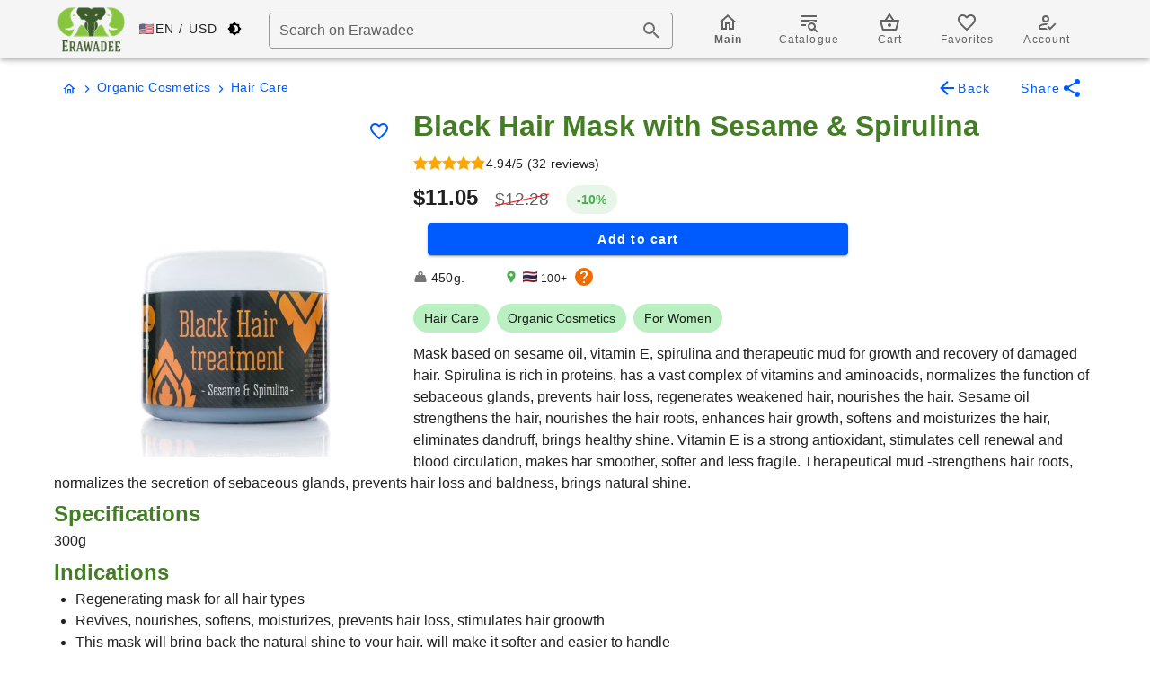

--- FILE ---
content_type: application/javascript; charset=UTF-8
request_url: https://erawadee.ru/_nuxt/93344eb.js
body_size: 9223
content:
(window.webpackJsonp=window.webpackJsonp||[]).push([[11],{743:function(t,e,r){var content=r(754);content.__esModule&&(content=content.default),"string"==typeof content&&(content=[[t.i,content,""]]),content.locals&&(t.exports=content.locals);(0,r(17).default)("60a1564d",content,!0,{sourceMap:!1})},746:function(t,e,r){"use strict";var n=r(333),o=r(151),c=r(2),l={data:function(){return{mdiShareVariant:c.ib}}},d=r(28),component=Object(d.a)(l,function(){var t=this,e=t._self._c;return e(n.a,{staticClass:"text-none",attrs:{rounded:"",color:"primary"},on:{click:function(e){return t.$share()}}},[e(o.a,{domProps:{textContent:t._s(t.mdiShareVariant)}}),t._v("\n  "+t._s(t.$t("misc.share"))+"\n")],1)},[],!1,null,null,null);e.a=component.exports},750:function(t,e,r){"use strict";var n=r(333),o=r(322),c=r(18),l=r(310),d=r(151),v=r(251),_=r(63),m=r(775),h=r(726),f=r(827),y=(r(25),r(29),r(163),r(1)),x=r(11),C=(r(56),r(9),r(8),r(23),r(13),r(14),r(6),r(4),r(42),r(10),r(2)),w=r(837),k=r(828),$=r(829),P=r(830);r(771);function O(t,e){var r=Object.keys(t);if(Object.getOwnPropertySymbols){var n=Object.getOwnPropertySymbols(t);e&&(n=n.filter(function(e){return Object.getOwnPropertyDescriptor(t,e).enumerable})),r.push.apply(r,n)}return r}function S(t){for(var e=1;e<arguments.length;e++){var r=null!=arguments[e]?arguments[e]:{};e%2?O(Object(r),!0).forEach(function(e){Object(y.a)(t,e,r[e])}):Object.getOwnPropertyDescriptors?Object.defineProperties(t,Object.getOwnPropertyDescriptors(r)):O(Object(r)).forEach(function(e){Object.defineProperty(t,e,Object.getOwnPropertyDescriptor(r,e))})}return t}var j={props:{products:{type:Array,default:function(){return[]}},groupName:{type:String,default:""},link:{type:String,default:""},buy:{type:Boolean,default:!1},gifts:{type:Boolean,default:!1}},data:function(){return{mdiStar:C.jb,mdiMenuRight:C.Y,mdiCartPlus:C.p,mdiCartCheck:C.o,addedProduct:null}},computed:{showLoading:function(){return this.$store.state.general.showLoading},cart:function(){return this.$store.state.general.cart},points:function(){return this.$store.state.general.points},shipperUrl:function(){return this.$axios.defaults.baseURL.replace("api/","")+"storage/"},currency:function(){return this.$store.state.general.currencies[this.$store.state.general.currency]}},mounted:function(){w.a.use([k.a,$.a,P.a]);new w.a(".swiper",{direction:"horizontal",slidesPerView:"auto",loop:!1,modules:[k.a,$.a,P.a],keyboard:{enabled:!0,onlyInViewport:!1},pagination:{el:".swiper-pagination",type:"bullets",clickable:!0},freeMode:!0,grabCursor:!0,navigation:{nextEl:".swiper-button-next",prevEl:".swiper-button-prev"}})},methods:{addToCart:function(t){var e=arguments,r=this;return Object(x.a)(regeneratorRuntime.mark(function n(){var o;return regeneratorRuntime.wrap(function(n){for(;;)switch(n.prev=n.next){case 0:o=e.length>1&&void 0!==e[1]?e[1]:1,t.name||(t=S(S({},t),{},{name:t["t"+r.$i18n.locale]})),r.addedProduct=t.id,r.$store.dispatch("general/addToCart",{product:t,qty:o}),r.$snack(r.$t("cart_add"),"green",C.p),r.addedProduct=null;case 1:case"end":return n.stop()}},n)}))()}}},T=j,D=(r(753),r(28)),component=Object(D.a)(T,function(){var t=this,e=t._self._c;return e(o.a,{attrs:{flat:"",tile:""}},[t.groupName?e(c.d,{staticClass:"mb-0 pb-0 px-3 pt-1",style:t.$vuetify.breakpoint.mobile?"font-size: 16px":""},[t._v("\n    "+t._s(t.groupName)+":\n    "),t.link?[t.$vuetify.breakpoint.mobile?e(h.a):t._e(),t._v(" "),e(n.a,{staticClass:"text-none font-weight-bold mb-n1 text-body-2",attrs:{color:"eragreen",rounded:"",small:"",text:"",router:"",to:t.localePath(t.link)}},[t._v("\n        "+t._s(t.$t("show_all"))+"\n        "),e(d.a,{staticClass:"mx-0 px-0 mt-1",domProps:{textContent:t._s(t.mdiMenuRight)}})],1)]:t._e()],2):t._e(),t._v(" "),e(c.c,{staticClass:"pr-0 bp-0 mr-0 mx-0 pl-2",class:t.gifts?"text-center":""},[e("div",{staticClass:"swiper"},[t.products.length>0?e("div",{staticClass:"swiper-wrapper"},t._l(t.products,function(r){return e("div",{key:r.id,staticClass:"swiper-slide"},[e("NuxtLink",{staticClass:"text-decoration-none cursor-grab",attrs:{route:"",to:t.localePath("/"+r.slug),disabled:t.showLoading}},[e(_.a,{staticClass:"product-slider-sheet mx-1",attrs:{rounded:""}},[e(o.a,{staticClass:"ma-0 pa-0",attrs:{width:"100%",disabled:t.showLoading}},[e("div",{staticClass:"ma-0 pa-0"},[e(v.a,{staticClass:"i-image text-right",attrs:{src:"".concat(t.shipperUrl).concat(r.cover),loading:"lazy","lazy-src":"/loading.svg",width:"100%",height:"100%"}},[e(f.a,{attrs:{bottom:"",left:""},scopedSlots:t._u([{key:"activator",fn:function(o){var c=o.on,l=o.attrs;return[t.buy?e(n.a,t._g(t._b({staticClass:"mt-1 mr-1",attrs:{icon:"",large:"",color:t.cart[r.id]?"success":"primary",loading:t.showLoading&&t.addedProduct===r.id},on:{click:function(e){e.preventDefault(),!t.cart[r.id]&&t.addToCart(r,1)}}},"v-btn",l,!1),c),[t.cart[r.id]?e(d.a,{attrs:{color:"green accent-3"}},[t._v("\n                            "+t._s(t.mdiCartCheck)+"\n                          ")]):e(d.a,[t._v("\n                            "+t._s(t.mdiCartPlus)+"\n                          ")])],1):t._e()]}}],null,!0)},[t._v(" "),e("span",{domProps:{textContent:t._s(t.cart[r.id]?t.$t("added_products"):t.$t("add_to_cart"))}})]),t._v(" "),r.oldprice&&!t.gifts?e(l.a,{staticClass:"product-overlay px-1 py-0 pink--text font-weight-bold",attrs:{dense:"","x-small":"",color:"pink lighten-5"}},[t._v("\n                      -"+t._s(Math.round((+r.oldprice-+r.price)/r.oldprice*100))+"%\n                    ")]):t._e()],1)],1),t._v(" "),e("p",{staticClass:"my-0 ml-1 pa-0 text-caption text-md-body-2"},[e("span",{staticClass:"py-0 my-0",class:t.gifts?"gift-name-index":"product-name-index",attrs:{title:r["t"+t.$i18n.locale]||r.name}},[t._v("\n                    "+t._s(r["t"+t.$i18n.locale]||r.name)+"\n                  ")])]),t._v(" "),t.gifts?t._e():e("p",{staticClass:"my-0 ml-1 pa-0 subtitle-1 product-slider-price"},[e("strong",[t._v(t._s(t.$curcur(r.price,t.currency)))]),t._v(" "),r.oldprice?e("small",{staticClass:"text-decoration-line-through grey--text"},[t._v("\n                    "+t._s(t.$curcur(r.oldprice,t.currency))+"\n                  ")]):t._e()]),t._v(" "),e("div",{staticClass:"my-0 ml-1 pa-0 text-caption"},[e(d.a,{staticClass:"mt-n1 mx-0 px-0",attrs:{small:"",color:"orange"}},[t._v("\n                    "+t._s(t.mdiStar)+"\n                  ")]),t._v("\n                  "+t._s(Math.round(10*r.rating)/10)+"\n                  ("+t._s(r.reviews)+" "+t._s(t.$t("reviews"))+")\n                ")],1),t._v(" "),t.gifts?e(n.a,{staticClass:"text-h6 px-3 mt-2",class:(t.points.available||0)-t.points.used<t.$giftPrice(r)?"disabled-button":"",attrs:{color:(t.points.available||0)-t.points.used<t.$giftPrice(r)?"":"success",rounded:""},on:{click:function(e){return e.preventDefault(),t.$addGift(r)}}},[t._v("\n                  "+t._s(t.$giftPrice(r))+"\n                  "),e(v.a,{staticClass:"coin-image",attrs:{src:"/coin-small.svg"}})],1):t._e()],1)],1)],1)],1)}),0):e("div",{staticClass:"swiper-wrapper"},t._l(12,function(t){return e("div",{key:t,staticClass:"swiper-slide"},[e(_.a,{staticClass:"product-slider-sheet mx-1",attrs:{rounded:""}},[e(o.a,{staticClass:"ma-0 pa-0",attrs:{width:"100%"}},[e(m.a,{attrs:{type:"image, list-item-three-line",height:"100%",width:"100%",loading:""}})],1)],1)],1)}),0),t._v(" "),t.$device.isDesktop?[e("div",{staticClass:"swiper-button-prev prev-next-button"}),t._v(" "),e("div",{staticClass:"swiper-button-next prev-next-button"})]:t._e()],2)])],1)},[],!1,null,null,null);e.a=component.exports},753:function(t,e,r){"use strict";r(743)},754:function(t,e,r){var n=r(16)(function(i){return i[1]});n.push([t.i,".prev-next-button{display:none}.swiper:hover .prev-next-button{display:block}.swiper{overflow:hidden;position:relative;width:100%}.product-name-index{-webkit-line-clamp:3;line-clamp:3;height:60px}.gift-name-index,.product-name-index{display:-webkit-box;overflow:hidden;text-overflow:ellipsis;-webkit-box-orient:vertical}.gift-name-index{-webkit-line-clamp:2;line-clamp:2;height:40px}.product-slider-price{line-height:1.375!important}",""]),n.locals={},t.exports=n},769:function(t,e,r){"use strict";var n=r(322),o=r(18),c=r(719),l=r(251),d=r(718),v=r(775),_=(r(25),r(438),r(46),r(35),r(29),r(4),r(23),r(42),{props:{bloglist:{type:Array,default:function(){return Array(12).fill("").map(function(t,i){return{id:i}})}},all:{type:Boolean,default:function(){return!1}}},data:function(){return{}},computed:{filteredlist:function(){if(this.all)return this.bloglist;var t="xl"===this.$vuetify.breakpoint.name?12:"lg"===this.$vuetify.breakpoint.name?8:6;return this.bloglist.slice(0,t)},shipperUrl:function(){return this.$axios.defaults.baseURL.replace("/api/","")},currency:function(){return this.$store.state.general.currencies[this.$store.state.general.currency]},favorites:function(){return this.$store.state.general.favorites||[]}}}),m=r(28),component=Object(m.a)(_,function(){var t=this,e=t._self._c;return e(d.a,{staticClass:"mb-5"},t._l(t.filteredlist,function(r){return e(c.a,{key:r.id,staticClass:"pa-1",attrs:{cols:"6",xs:"6",sm:"6",md:"4",lg:"3",xl:"2"}},[r.slug?e(n.a,{staticStyle:{height:"220px !important",overflow:"hidden !important"},attrs:{rounded:"",to:t.localePath("/blog/"+r.slug),router:""}},[e("div",{staticClass:"img-container"},[e(l.a,{staticClass:"blog-image",attrs:{src:"".concat(t.shipperUrl).concat(r.og_image),"lazy-src":"/loading.svg",loading:"lazy",width:"100%",height:"100%"}})],1),t._v(" "),e(o.d,{staticClass:"px-1 py-0 ma-0 font-weight-medium blog-title"},[t._v("\n        "+t._s(r.subject)+"\n      ")]),t._v(" "),e(o.c,{staticClass:"text-caption pa-1 ma-0"},[t._v("\n        "+t._s(r.seo_description)+"\n      ")])],1):e(n.a,{staticStyle:{height:"220px !important",overflow:"hidden !important"},attrs:{rounded:"",width:"100%"}},[e(v.a,{attrs:{type:"article, list-item-three-line",height:"100%",width:"100%",loading:""}})],1)],1)}),1)},[],!1,null,null,null);e.a=component.exports},789:function(t,e,r){var content=r(821);content.__esModule&&(content=content.default),"string"==typeof content&&(content=[[t.i,content,""]]),content.locals&&(t.exports=content.locals);(0,r(17).default)("f3367ade",content,!0,{sourceMap:!1})},820:function(t,e,r){"use strict";r(789)},821:function(t,e,r){var n=r(16)(function(i){return i[1]});n.push([t.i,".elevated-card{margin-top:-48px}.product-description-section p{font-size:14px!important}.product-details li,.product-details p,.product-details ul{margin-bottom:0;padding-bottom:3px;padding-top:0}.product-details h2{font-size:16px;margin-bottom:0;margin-top:14px;padding-bottom:0}.single-product-carousel .v-btn .v-btn__content .v-icon{color:#005bff}.single-product-carousel .v-window__next,.single-product-carousel .v-window__prev{background-color:transparent}.single-product-carousel .v-btn{color:transparent}.big-product-overlay{left:5%;position:relative;top:88%;z-index:3}.product-details-wrapped{display:block;max-height:150px;overflow:hidden;text-overflow:ellipsis;z-index:150}.unwraper{border-bottom:1px dashed;cursor:pointer}",""]),n.locals={},t.exports=n},839:function(t,e,r){"use strict";r.r(e);var n=r(792),o=r(768),c=r(333),l=r(322),d=r(18),v=r(782),_=r(783),m=r(310),h=r(720),f=r(719),y=r(318),x=r(151),C=r(718),w=r(63),k=r(775),$=r(726),P=r(831),O=r(832),S=r(862),j=r(819),T=(r(9),r(49),r(25),r(30),r(29),r(65),r(53)),D=r(11),R=(r(56),r(60),r(46),r(4),r(23),r(42),r(97)),M=(r(26),r(2)),H={props:{product:{type:Object,default:function(){}},reviews:{type:Array,default:function(){return[]}},rating:{type:Number,default:function(){return null}}},data:function(){return{mdiArrowLeft:M.f,mdiHeartOutline:M.O,mdiHeart:M.N,mdiShareVariant:M.ib,mdiStar:M.jb}},computed:{favorites:function(){return this.$store.state.general.favorites}},methods:{goBack:function(){this.$router.back()},addToFavorites:function(){var t=this;return Object(D.a)(regeneratorRuntime.mark(function e(){var r;return regeneratorRuntime.wrap(function(e){for(;;)switch(e.prev=e.next){case 0:r=t.favorites.includes(t.product.id)?"remove":"add",t.$store.dispatch("general/addToFavorites",{product:t.product,action:r}),"add"===r?t.$snack(t.$t("favorites_add"),"green",M.O):t.$snack(t.$t("favorites_del"),"orange darken-1",M.O);case 1:case"end":return e.stop()}},e)}))()}}},L=r(28),I=Object(L.a)(H,function(){var t=this,e=t._self._c;return e(R.a,{staticStyle:{"z-index":"3"},attrs:{dense:"",color:"transparent",light:"",plain:"",elevation:"0"}},[e(c.a,{attrs:{icon:""},on:{click:t.goBack}},[e(x.a,{domProps:{textContent:t._s(t.mdiArrowLeft)}})],1),t._v(" "),e(c.a,{staticClass:"mx-0 px-0 text-body-2 text-none",attrs:{plain:""},on:{click:function(e){return t.$vuetify.goTo("#reviewsMob")}}},[+t.rating>0?e("div",{staticClass:"text-body-2"},[e("div",{staticClass:"kl-rating",style:"--r: ".concat(t.rating,"; --f: 16px")})]):t._e(),t._v(" "),+t.rating>0?e("span",{staticClass:"text-body-2 text-none"},[t._v("\n      "+t._s(t.rating)+"/5 ("+t._s(t.reviews.length)+" "+t._s(t.$t("reviews"))+")\n    ")]):t._e()]),t._v(" "),e($.a),t._v(" "),t.product?e(c.a,{attrs:{icon:""},on:{click:t.addToFavorites}},[t.favorites.includes(t.product.id)?e(x.a,{attrs:{color:"pink accent-3"}},[t._v("\n      "+t._s(t.mdiHeart)+"\n    ")]):e(x.a,[t._v("\n      "+t._s(t.mdiHeartOutline)+"\n    ")])],1):t._e(),t._v(" "),e(c.a,{attrs:{icon:""},on:{click:function(e){return t.$share()}}},[e(x.a,[t._v(t._s(t.mdiShareVariant))])],1)],1)},[],!1,null,null,null).exports,U={props:{product:{type:Object,default:function(){}},na:{type:Boolean,default:!1}},data:function(){return{mdiMinus:M.ab,mdiPlus:M.hb}},computed:{currency:function(){return this.$store.state.general.currencies[this.$store.state.general.currency]},loaders:function(){return this.$store.state.general.loaders},cart:function(){return this.$store.state.general.cart},inCart:function(){var t;return(null===(t=this.cart[this.product.id])||void 0===t?void 0:t.qty)||0}},methods:{goBack:function(){this.$router.back()},addToCart:function(){var t=arguments,e=this;return Object(D.a)(regeneratorRuntime.mark(function r(){var n;return regeneratorRuntime.wrap(function(r){for(;;)switch(r.prev=r.next){case 0:n=t.length>0&&void 0!==t[0]?t[0]:1,e.$store.dispatch("general/addToCart",{product:e.product,qty:n});case 1:case"end":return r.stop()}},r)}))()}}},A=U,B=Object(L.a)(A,function(){var t=this,e=t._self._c;return t.product?e(R.a,{class:t.$device.isDesktop?"product-buttons-desktop":"product-bottom-toolbar",staticStyle:{"z-index":"3"},attrs:{dense:"",plain:"",width:"100%",elevation:"0"}},[0===t.inCart?e(c.a,{staticClass:"add-to-cart text-none",attrs:{loading:t.loaders.cartAdd,color:"primary",disabled:t.na},on:{click:function(e){return t.addToCart(1)}}},[e("div",{staticClass:"pa-1"},[e("strong",{staticStyle:{display:"block"}},[t._v("\n        "+t._s(t.$t("add_to_cart"))+"\n      ")]),t._v(" "),t.$device.isMobile?e("span",[t._v(t._s(t.$curcur(t.product.price,t.currency)))]):t._e()])]):[e(c.a,{staticClass:"go-to-cart text-none text-center",attrs:{color:"success",route:"",to:t.localePath("/cart")}},[e("div",{staticClass:"pa-1"},[e("strong",{staticStyle:{display:"block"}},[t._v("\n          "+t._s(t.$t("added_products"))+"\n        ")]),t._v(" "),e("span",[t._v(t._s(t.$t("go_to")))])])]),t._v(" "),e($.a),t._v(" "),e(c.a,{staticClass:"mx-2",attrs:{loading:t.loaders.cartRemove,icon:"",outlined:"",small:"",color:"primary"},on:{click:function(e){return t.addToCart(-1)}}},[e(x.a,[t._v(t._s(t.mdiMinus))])],1),t._v(" "),e("span",{domProps:{textContent:t._s(t.inCart)}}),t._v(" "),e(c.a,{staticClass:"mx-2",attrs:{icon:"",loading:t.loaders.cartAdd,outlined:"",small:"",color:"primary"},on:{click:function(e){return t.addToCart(1)}}},[e(x.a,[t._v(t._s(t.mdiPlus))])],1)]],2):t._e()},[],!1,null,null,null).exports,z=r(769),E={props:{product:{type:Object,default:function(){}}},data:function(){return{showStockData:!1,mdiWeight:M.xb,mdiMapMarker:M.V,mdiHelpCircle:M.P}},computed:{isEU:function(){return this.$store.state.general.isEU}}},V=Object(L.a)(E,function(){var t=this,e=t._self._c;return e("div",{staticClass:"my-1 py-1 text-body-2"},[e(x.a,{staticClass:"mt-n1",attrs:{small:""}},[t._v(" "+t._s(t.mdiWeight)+" ")]),t._v(" "),e("span",{staticClass:"mr-10",domProps:{textContent:t._s(+t.product.weight+t.$t("misc.gr"))}}),t._v(" "),e(x.a,{staticClass:"mt-n1",attrs:{small:"",color:"green"}},[t._v("\n    "+t._s(t.mdiMapMarker)+"\n  ")]),t._v(" "),t.product.quantity>0?[e("img",{staticClass:"my-auto",attrs:{src:"https://flagcdn.com/16x12/th.png",alt:"TH",height:"12"}}),t._v(" "),e("span",{staticClass:"text-caption",domProps:{textContent:t._s(t.product.quantity>100?"100+":t.product.quantity)}})]:t._e(),t._v(" "),t.product.quantity_ru>0&&!t.isEU?[e("img",{staticClass:"my-auto",attrs:{src:"https://flagcdn.com/16x12/ru.png",alt:"RU",height:"12"}}),t._v(" "),e("span",{staticClass:"text-caption",domProps:{textContent:t._s(t.product.quantity_ru>100?"100+":t.product.quantity_ru)}})]:t._e(),t._v(" "),t.product.quantity_id>0?[e("img",{staticClass:"my-auto",attrs:{src:"https://flagcdn.com/16x12/id.png",alt:"ID",height:"12"}}),t._v(" "),e("span",{staticClass:"text-caption",domProps:{textContent:t._s(t.product.quantity_id>100?"100+":t.product.quantity_id)}})]:t._e(),t._v(" "),e(c.a,{staticClass:"mt-n1",attrs:{icon:"",small:"",color:"orange darken-3"},on:{click:function(e){t.showStockData=!t.showStockData}}},[e(x.a,{domProps:{textContent:t._s(t.mdiHelpCircle)}})],1),t._v(" "),t.showStockData?e("div",{staticClass:"orange--text text--darken-3"},[e("p",{staticClass:"font-weight-bold"},[t._v(t._s(t.$t("misc.stock_info")))]),t._v(" "),e("ul",[e("li",[e("img",{staticClass:"my-auto",attrs:{src:"https://flagcdn.com/20x15/th.png",alt:"TH",height:"12"}}),t._v(" "),e("strong",[t._v("\n          "+t._s(t.product.quantity>100?"100+":t.product.quantity)+"\n        ")]),t._v("\n        "+t._s(t.$t("misc.th_pieces"))+"\n      ")]),t._v(" "),t.isEU?t._e():e("li",[e("img",{staticClass:"my-auto",attrs:{src:"https://flagcdn.com/20x15/ru.png",alt:"TH",height:"12"}}),t._v(" "),e("strong",[t._v("\n          "+t._s(t.product.quantity_ru>100?"100+":t.product.quantity_ru)+"\n        ")]),t._v("\n        "+t._s(t.$t("misc.ru_pieces"))+"\n      ")]),t._v(" "),e("li",[e("img",{staticClass:"my-auto",attrs:{src:"https://flagcdn.com/20x15/id.png",alt:"TH",height:"12"}}),t._v(" "),e("strong",[t._v("\n          "+t._s(t.product.quantity_id>100?"100+":t.product.quantity_id)+"\n        ")]),t._v("\n        "+t._s(t.$t("misc.id_pieces"))+"\n      ")])])]):t._e()],2)},[],!1,null,null,null).exports,F=r(332),N=r(105),G=r(746),J={props:{product:{type:Object,default:function(){}}},data:function(){return{mdiHelpCircle:M.P}},computed:{points:function(){return this.$store.state.general.points}}},W=Object(L.a)(J,function(){var t=this,e=t._self._c;return e("span",{staticClass:"pa-0 ml-2"},[t.product.points?e(c.a,{staticClass:"text-h6 px-3 py-1 gift-adder",class:(t.points.available||0)-t.points.used<t.$giftPrice(t.product)?"disabled-button":"",attrs:{title:t.$t("points.gift_buy"),color:(t.points.available||0)-t.points.used<t.$giftPrice(t.product)?"":"success",rounded:""},on:{click:function(e){return e.preventDefault(),t.$addGift(t.product)}}},[e(x.a,[t._v("\n      "+t._s(t.$store.state.shipping.svg.coin)+"\n    ")]),t._v("\n    "+t._s(t.$giftPrice(t.product))+"\n  ")],1):t._e(),t._v(" "),e(c.a,{staticClass:"text-h6 px-3 py-1 gift-adder ml-n1",attrs:{icon:"",rounded:"",router:"",color:"orange darken-3",to:t.localePath("/bonus")}},[e(x.a,{attrs:{color:"orange darken-3"}},[t._v(t._s(t.mdiHelpCircle))])],1)],1)},[],!1,null,null,null).exports,Q={name:"Product",components:{ProductToolbar:I,ProductBottom:B,ProductSwipe:r(750).a,BlogList:z.a,Contact:F.a,Links:N.a,ShareButton:G.a,StockInfo:V,GiftAdder:W},transition:{name:"home",mode:"out-in"},data:function(){return{carouselImage:null,mdiHomeOutline:M.Q,mdiHeartOutline:M.O,mdiHeart:M.N,mdiChevronRight:M.y,mdiArrowLeft:M.f,mdiStarFace:M.kb,mdiShareVariant:M.ib,selectedTab:0,wrappedDescription:!0}},fetch:function(){var t=this;return Object(D.a)(regeneratorRuntime.mark(function e(){var data,r;return regeneratorRuntime.wrap(function(e){for(;;)switch(e.prev=e.next){case 0:if(!t.$store.state.general.productDetails.find(function(e){return e.path===t.$route.path})){e.next=1;break}e.next=5;break;case 1:return e.prev=1,t.$route.path.includes("no100-tang-tang-hae-chao")&&"RU"===t.$store.state.general.country&&(console.log("100 detected"),t.$navTo("/catalogue")),e.next=2,t.$axios.$get("nuxt",{params:{dt:"product",slug:t.$route.path,locale:t.$i18n.locale,d:t.d}});case 2:if("not-found"!==(data=e.sent)&&"attack"!==data){e.next=3;break}return e.abrupt("return",t.$nuxt.error({statusCode:404,message:t.$t("misc.error")}));case 3:data.product.path=t.$route.path,t.$store.commit("general/addProductDetails",data.product),e.next=5;break;case 4:e.prev=4,r=e.catch(1),t.$logError("[err][fetch _product] "+JSON.stringify(r)),t.$navTo("/catalogue");case 5:case"end":return e.stop()}},e,null,[[1,4]])}))()},head:function(){var t,e,r,n,o,c,l,d=this.$nuxtI18nHead({addSeoAttributes:!0}),title=(null===(t=this.product)||void 0===t?void 0:t.seo_title)||(null===(e=this.product)||void 0===e?void 0:e.name)||"",v=(null===(r=this.product)||void 0===r?void 0:r.seo_description)||"",_=(null===(n=this.product)||void 0===n?void 0:n.seo_keywords)||"",image=this.baseUrl+"storage/"+(null===(o=this.product)||void 0===o?void 0:o.cover.replace(".webp",".jpg"))||"",m=this.product?[{hid:"og:provider_name",content:"Erawadee"},{hid:"og:price:amount",content:this.product.price},{hid:"og:price:currency",content:"USD"},{hid:"og:og:brand",content:"Erawadee"},{hid:"og:product_id",content:this.product.id},{hid:"og:availability",content:"instock"}]:[];(null===(c=this.product)||void 0===c?void 0:c.reviews.length)>0&&(m.push({hid:"og:rating",content:this.rating}),m.push({hid:"og:rating_scale",content:"5"}),m.push({hid:"og:rating_count",content:this.product.reviews.length}));var h=this.$getSeo(d,title,v,_,image,"product",m);if((null===(l=this.product)||void 0===l||null===(l=l.reviews)||void 0===l?void 0:l.length)>0){var f=this.product.reviews.find(function(t){return t.reviewer_name});if(f){var y,x,C={type:"application/ld+json",json:{"@context":"https://schema.org/","@type":"Product",name:this.product.name,image:[this.baseUrl+"storage/"+(null===(y=this.product)||void 0===y?void 0:y.cover.replace(".webp",".jpg"))||""],description:(null===(x=this.product)||void 0===x?void 0:x.seo_description)||"",brand:{"@type":"Brand",name:"Erawadee"},review:{"@type":"Review",reviewRating:{"@type":"Rating",ratingValue:f.rating,bestRating:"5"},author:{"@type":"Person",name:f.reviewer_name}},aggregateRating:{"@type":"AggregateRating",ratingValue:this.rating,reviewCount:this.product.reviews.length,bestRating:5,worstRating:1},offers:{"@type":"AggregateOffer",offerCount:"5",lowPrice:this.product.price,highPrice:this.product.oldprice,priceCurrency:"USD"}}};h.script.push(C)}}return h},computed:{baseUrl:function(){return"https://erawadee.ru/"},product:function(){var t=this;return this.$store.state.general.productDetails.find(function(e){return e.path===t.$route.path})},d:function(){return this.$route.query.d||null},na:function(){return!!this.product&&0===this.product.status},favorites:function(){return this.$store.state.general.favorites},reviewDisabled:function(){var t=this;return!!this.product&&(!!this.$auth.logedIn&&!!this.product.reviews.find(function(e){return e.user_id==t.$auth.user.id}))},productImages:function(){return this.product?[this.product.cover].concat(Object(T.a)(this.product.images)):[""]},showLoading:function(){return this.$store.state.general.showLoading},currency:function(){return this.$store.state.general.currencies[this.$store.state.general.currency]},rating:function(){return this.product?0===this.product.reviews.length?"":Math.round(this.product.reviews.map(function(t){return t.rating}).reduce(function(a,b){return a+b},0)/this.product.reviews.length*100)/100:null},breadcrumbs:function(){var t=[{slug:"/",name:"home"}];if(!this.product)return t;if(!this.product.category)return t;var e=this.product.category;return e.p2name&&t.push({slug:e.p2slug,name:e.p2name}),e.p1name&&t.push({slug:e.p1slug,name:e.p1name}),t.push({slug:e.slug,name:e.name}),t}},methods:{addToFavorites:function(){var t=this;return Object(D.a)(regeneratorRuntime.mark(function e(){var r;return regeneratorRuntime.wrap(function(e){for(;;)switch(e.prev=e.next){case 0:r=t.favorites.includes(t.product.id)?"remove":"add",t.$store.dispatch("general/addToFavorites",{product:t.product,action:r}),"add"===r?t.$snack(t.$t("favorites_add"),"green",M.O):t.$snack(t.$t("favorites_del"),"orange darken-1",M.O);case 1:case"end":return e.stop()}},e)}))()}}},Y=(r(820),Object(L.a)(Q,function(){var t,e,r,T,D=this,R=D._self._c;return R(C.a,[D.$device.isDesktop?[R(f.a,{staticClass:"py-0 my-0",attrs:{cols:"12",xs:"12",lg:"12"}},[R(d.d,{staticClass:"px-0 pb-0"},[R(n.a,{staticClass:"pa-1 text-caption",attrs:{items:D.breadcrumbs},scopedSlots:D._u([{key:"item",fn:function(t){var e=t.item;return["home"===e.name?R(o.a,[R(c.a,{staticClass:"mx-n2",attrs:{"x-small":"",text:""},on:{click:function(t){return D.$navTo("/")}}},[D._v("\n                 \n                "),R(x.a,{attrs:{small:"",color:"primary"}},[D._v("\n                  "+D._s(D.mdiHomeOutline)+"\n                ")])],1)],1):R(o.a,{attrs:{to:D.localePath("/category/"+e.slug),disabled:e.disabled}},[D._v("\n              "+D._s(e.name)+"\n            ")])]}},{key:"divider",fn:function(){return[R(x.a,{staticClass:"px-0",attrs:{small:"",color:"primary"}},[D._v("\n              "+D._s(D.mdiChevronRight)+"\n            ")])]},proxy:!0}],null,!1,806104864)}),D._v(" "),R($.a),D._v(" "),R(c.a,{staticClass:"text-none",attrs:{text:"",color:"primary"},on:{click:function(t){return D.$router.back()}}},[R(x.a,{domProps:{textContent:D._s(D.mdiArrowLeft)}}),D._v("\n          "+D._s(D.$t("misc.back"))+"\n        ")],1),D._v(" "),R(c.a,{staticClass:"text-none",attrs:{text:"",color:"primary"},on:{click:function(t){return D.$share()}}},[D._v("\n          "+D._s(D.$t("misc.share"))+"\n          "),R(x.a,{domProps:{textContent:D._s(D.mdiShareVariant)}})],1)],1)],1),D._v(" "),D.product?R(f.a,{staticClass:"py-0 my-0",attrs:{cols:"12",xs:"12",lg:"12"}},[R("div",{staticClass:"single-product-img"},[R(v.a,{staticClass:"single-product-carousel",attrs:{height:"100%",width:"100%",light:"",continuous:"","show-arrows-on-hover":"","show-arrows":D.productImages.length>1,"hide-delimiter-background":"","hide-delimiters":1===D.productImages.length},model:{value:D.carouselImage,callback:function(t){D.carouselImage=t},expression:"carouselImage"}},D._l(D.productImages,function(image){return R(_.a,{key:image,staticClass:"text-right"},[D.favorites?R(c.a,{staticClass:"product-heart",attrs:{icon:"",large:"",color:"grey"},on:{click:function(t){return t.preventDefault(),D.addToFavorites(D.product.id)}}},[D.favorites.includes(D.product.id)?R(x.a,{attrs:{color:"pink accent-3"}},[D._v("\n                "+D._s(D.mdiHeart)+"\n              ")]):R(x.a,[D._v("\n                "+D._s(D.mdiHeartOutline)+"\n              ")])],1):D._e(),D._v(" "),R("img",{staticClass:"text-right",attrs:{src:"".concat(D.baseUrl,"storage/").concat(image),width:"100%",alt:D.product?D.product.name:""}})],1)}),1)],1),D._v(" "),R("div",[R("h1",{staticClass:"text-title-1 font-weight-bold t-eragreen",domProps:{textContent:D._s(D.product?D.product.name:"")}}),D._v(" "),null!==(t=D.product)&&void 0!==t&&null!==(t=t.reviews)&&void 0!==t&&t.length?R(c.a,{staticClass:"mx-0 px-0 text-body-2 text-none",attrs:{plain:""},on:{click:function(t){return D.$vuetify.goTo("#reviewsMob")}}},[+D.rating>0?R("div",{staticClass:"text-body-2"},[R("div",{staticClass:"kl-rating",style:"--r: ".concat(D.rating,"; --f: 16px")})]):D._e(),D._v(" "),+D.rating>0?R("span",{staticClass:"text-body-2 text-none"},[D._v("\n            "+D._s(D.rating)+"/5 ("+D._s(D.product.reviews.length)+" "+D._s(D.$t("reviews"))+")\n          ")]):D._e()]):D._e(),D._v(" "),R("div",{staticClass:"my-1 py-0 text-h5"},[R("strong",[D._v("\n            "+D._s(D.$curcur(D.product.price,D.currency))+"\n          ")]),D._v(" "),D.product.oldprice?R("small",{staticClass:"cross grey--text text--darken-2 mx-3"},[D._v("\n            "+D._s(D.$curcur(D.product.oldprice,D.currency))+"\n          ")]):D._e(),D._v(" "),D.product.oldprice?R(m.a,{staticClass:"py-1 green--text font-weight-bold",attrs:{dense:"",color:"green lighten-5"}},[D._v("\n            -"+D._s(Math.round((+D.product.oldprice-+D.product.price)/D.product.oldprice*100))+"%\n          ")]):D._e(),D._v(" "),D.product.points&&D.$auth.loggedIn?R("GiftAdder",{attrs:{product:D.product}}):D._e()],1),D._v(" "),R("ProductBottom",{attrs:{na:D.na,product:D.product}}),D._v(" "),D.na?R("strong",{staticClass:"error--text font-italic mx-4"},[D._v("\n          *"+D._s(D.$t("misc.product_na"))+"\n        ")]):D._e(),D._v(" "),D.na?D._e():R("StockInfo",{attrs:{product:D.product}}),D._v(" "),null!==(e=D.product.categories)&&void 0!==e&&e.length?R(h.a,{attrs:{column:""}},D._l(D.product.categories,function(sub){return R(m.a,{key:sub.id,attrs:{color:"rgba(27,202,51,0.3)",route:"",to:D.localePath("/category/"+sub.slug)}},[D._v("\n            "+D._s(sub.name)+"\n          ")])}),1):D._e(),D._v(" "),R("p",{staticClass:"my-1 py-0"},[D._v("\n          "+D._s(D.product.short_text)+"\n        ")]),D._v(" "),R("div",{staticClass:"single-product-description",domProps:{innerHTML:D._s(D.product.description)}}),D._v(" "),R("div",{staticClass:"text-center"},[R("ShareButton")],1)],1)]):[R(f.a,{attrs:{cols:"4",widht:"100%"}},[R(k.a,{staticClass:"ml-4 mr-n4 mt-1",attrs:{type:"image,image",loading:""}})],1),D._v(" "),R(f.a,{attrs:{cols:"8",widht:"100%"}},[R(k.a,{attrs:{type:"article,article, list-item-three-line@1",loading:""}})],1),D._v(" "),R(f.a,{attrs:{cols:"12"}},[R(k.a,{attrs:{type:"article, list-item-three-line@4,article, list-item-three-line@4",loading:""}})],1)]]:[R(n.a,{staticClass:"pa-1 text-caption",attrs:{items:D.breadcrumbs},scopedSlots:D._u([{key:"item",fn:function(t){var e=t.item;return["home"===e.name?R(o.a,[R(c.a,{staticClass:"mx-n2",attrs:{"x-small":"",text:""},on:{click:function(t){return D.$navTo("/")}}},[D._v("\n             \n            "),R(x.a,{attrs:{small:"",color:"primary"}},[D._v("\n              "+D._s(D.mdiHomeOutline)+"\n            ")])],1)],1):R(o.a,{attrs:{to:D.localePath("/category/"+e.slug),disabled:e.disabled}},[D._v("\n          "+D._s(e.name)+"\n        ")])]}},{key:"divider",fn:function(){return[R(x.a,{staticClass:"px-0",attrs:{small:"",color:"primary"}},[D._v("\n          "+D._s(D.mdiChevronRight)+"\n        ")])]},proxy:!0}])}),D._v(" "),R("ProductToolbar",{attrs:{reviews:D.product?D.product.reviews:[],rating:+D.rating>0?D.rating:0,product:D.product}}),D._v(" "),D.product?R(l.a,{staticClass:"elevated-card",attrs:{tile:"",flat:""}},[R(v.a,{staticClass:"single-product-carousel",attrs:{height:"100vw",width:"100%",light:"",continuous:"","show-arrows":!1,"hide-delimiter-background":"","hide-delimiters":1===D.productImages.length},model:{value:D.carouselImage,callback:function(t){D.carouselImage=t},expression:"carouselImage"}},D._l(D.productImages,function(image){return R(_.a,{key:image},[D.product.oldprice?R(m.a,{staticClass:"px-2 py-1 pink--text font-weight-bold big-product-overlay",attrs:{dense:"",small:"",color:"pink lighten-5"}},[D._v("\n            -"+D._s(Math.round((+D.product.oldprice-+D.product.price)/D.product.oldprice*100))+"%\n          ")]):D._e(),D._v(" "),R("img",{staticClass:"text-right",attrs:{src:"".concat(D.baseUrl,"storage/").concat(image),width:"100%",alt:D.product?D.product.name:""}})],1)}),1),D._v(" "),R(f.a,{staticClass:"product-description-section"},[R("h1",{staticClass:"text-body-1 font-weight-bold",domProps:{textContent:D._s(D.product?D.product.name:"")}}),D._v(" "),R("div",{staticClass:"my-1 py-0 text-h5"},[R("strong",[D._v("\n            "+D._s(D.$curcur(D.product.price,D.currency))+"\n          ")]),D._v(" "),D.product.oldprice?R("small",{staticClass:"cross grey--text text--darken-2 mx-3"},[D._v("\n            "+D._s(D.$curcur(D.product.oldprice,D.currency))+"\n          ")]):D._e(),D._v(" "),D.product.points&&D.$auth.loggedIn?R("GiftAdder",{attrs:{product:D.product}}):D._e()],1),D._v(" "),D.na?R("strong",{staticClass:"error--text font-italic"},[D._v("\n          *"+D._s(D.$t("misc.product_na"))+"\n        ")]):D._e(),D._v(" "),R("div",{staticClass:"pa-0 ma-0",class:D.wrappedDescription?"product-details-wrapped":""},[R("p",{staticClass:"my-1 py-0"},[D._v("\n            "+D._s(D.product.short_text)+"\n          ")]),D._v(" "),R("StockInfo",{attrs:{product:D.product}}),D._v(" "),null!==(r=D.product.categories)&&void 0!==r&&r.length?R(h.a,{attrs:{column:""}},D._l(D.product.categories,function(sub){return R(m.a,{key:sub.id,attrs:{small:"",color:"rgba(27,202,51,0.3)",route:"",to:D.localePath("/category/"+sub.slug)}},[D._v("\n              "+D._s(sub.name)+"\n            ")])}),1):D._e(),D._v(" "),R("div",{staticClass:"mt-0 mb-5 py-0 product-details",domProps:{innerHTML:D._s(D.product.description)}}),D._v(" "),R("div",{staticClass:"text-center"},[R("ShareButton")],1)],1),D._v(" "),R("div",{staticClass:"mt-1 mb-3"},[D.wrappedDescription?R("span",{staticClass:"unwraper primary--text",on:{click:function(t){D.wrappedDescription=!1}}},[D._v("\n            "+D._s(D.$t("show_descr"))+"\n          ")]):D._e()])])],1):R(w.a,{staticClass:"pa-3",attrs:{width:"100vw",color:"grey ".concat(D.$vuetify.theme.isDark?"darken-2":"lighten-4")}},[R(k.a,{staticClass:"mx-auto",attrs:{width:"100%",type:"image,card,article"}})],1),D._v(" "),R("ProductBottom",{attrs:{na:D.na,product:D.product}})],D._v(" "),D.product?R(f.a,{staticClass:"pa-1",attrs:{cols:"12"}},[null!==(T=D.product.blogs)&&void 0!==T&&T.length?[R(y.a,{staticClass:"ma-3"}),D._v(" "),R("p",{staticClass:"ma-0 px-1",domProps:{textContent:D._s(D.$t("articles")+":")}}),D._v(" "),R("BlogList",{attrs:{bloglist:D.product.blogs}})]:D._e(),D._v(" "),R(y.a),D._v(" "),D.product.related.length>0?R("ProductSwipe",{attrs:{products:D.product.related,"group-name":D.$t("reccomended"),buy:!0}}):D._e(),D._v(" "),R(y.a),D._v(" "),R("h3",{staticClass:"text-h6"},[D._v(D._s(D.$t("p_reviews"))+":")]),D._v(" "),R(S.a,{staticClass:"text-none",attrs:{"background-color":"transparent",grow:"",small:"",dense:""},model:{value:D.selectedTab,callback:function(t){D.selectedTab=t},expression:"selectedTab"}},[R(P.a,{staticClass:"text-none",domProps:{textContent:D._s(D.$t("p_reviews1"))}})],1),D._v(" "),R(j.a,{staticClass:"mb-10",attrs:{id:"reviewsMob"},model:{value:D.selectedTab,callback:function(t){D.selectedTab=t},expression:"selectedTab"}},[R(O.a,[R("div",{staticClass:"text-h6 text-center justify-center align-center"},[D.product.reviews.length?R("div",{staticClass:"kl-rating mx-auto my-3",style:"--r: ".concat(D.rating,"; --f: 16px")}):D._e(),D._v(" "),R("p",{staticClass:"text-h6 text-none mb-0"},[D._v("\n            "+D._s(D.rating+(+D.rating>0?"/5":""))+" ("+D._s(D.product.reviews.length)+"\n            "+D._s(D.$t("reviews"))+")\n          ")]),D._v(" "),R(c.a,{staticClass:"text-none pl-2 my-3",attrs:{outlined:"",rounded:"",color:"orange darken-3",disabled:D.reviewDisabled,loading:D.showLoading},on:{click:function(t){return D.$addReview(D.product)}}},[R(x.a,{attrs:{color:"orange"}},[D._v("\n              "+D._s(D.mdiStarFace)+"\n            ")]),D._v(" "),R("span",{domProps:{textContent:D._s(D.$t("misc.add_review"))}})],1)],1),D._v(" "),R(C.a,D._l(D.product.reviews,function(t){return R(f.a,{key:t.id,class:D.$device.isDesktop?"pa-2":"pa-1",attrs:{cols:"12",xs:"12",md:"12",lg:"6",xl:"4"}},[R(l.a,{staticClass:"mh-100",attrs:{elevation:"5"}},[R(d.d,{staticClass:"pb-0"},[R("div",{staticClass:"kl-rating",style:"--r: ".concat(t.rating,"; --f: 16px")}),D._v(" "),R($.a),D._v(" "),t.anonymous?R("span",{staticClass:"text-body-2 mr-2 font-italic"},[D._v("\n                  "+D._s(D.$t("misc.annonymous_review"))+"\n                ")]):R("span",{staticClass:"text-body-2 mr-2"},[D._v("\n                  "+D._s(t.reviewer_name)+"\n                ")]),D._v(" "),t.country_iso?R("img",{staticClass:"my-auto",attrs:{src:"https://flagcdn.com/16x12/".concat(t.country_iso.toLowerCase(),".png"),alt:t.country_iso,height:"12"}}):D._e()],1),D._v(" "),R(d.c,{staticClass:"pa-2",staticStyle:{"white-space":"pre-line"},domProps:{innerHTML:D._s(t.review)}})],1)],1)}),1)],1),D._v(" "),R(O.a,[D._v(" - ")])],1)],2):D._e(),D._v(" "),R(f.a,{staticClass:"text-center",attrs:{cols:"12"}},[R("Links",{attrs:{mx:"0",take:["about","delivery","catalogue","askdoctor"],type:"btn"}})],1),D._v(" "),R("Contact")],2)},[],!1,null,null,null));e.default=Y.exports}}]);

--- FILE ---
content_type: application/javascript; charset=UTF-8
request_url: https://erawadee.ru/_nuxt/b521896.js
body_size: 70873
content:
(window.webpackJsonp=window.webpackJsonp||[]).push([[6],{104:function(e,t,n){"use strict";n.d(t,"b",function(){return xa}),n.d(t,"a",function(){return me});n(9),n(8),n(13),n(14),n(6),n(10);var r=n(11),o=n(1),c=(n(56),n(46),n(29),n(4),n(23),n(42),n(3)),l=n(191),d=n(190),f=n(323),m=n.n(f),h=n(158),v=n.n(h),_=(n(39),n(44),n(324)),y=n(103),x=n(7);n(26);"scrollRestoration"in window.history&&(Object(x.u)("manual"),window.addEventListener("beforeunload",function(){Object(x.u)("auto")}),window.addEventListener("load",function(){Object(x.u)("manual")}));function w(e,t){var n=Object.keys(e);if(Object.getOwnPropertySymbols){var r=Object.getOwnPropertySymbols(e);t&&(r=r.filter(function(t){return Object.getOwnPropertyDescriptor(e,t).enumerable})),n.push.apply(n,r)}return n}function k(e){for(var t=1;t<arguments.length;t++){var n=null!=arguments[t]?arguments[t]:{};t%2?w(Object(n),!0).forEach(function(t){Object(o.a)(e,t,n[t])}):Object.getOwnPropertyDescriptors?Object.defineProperties(e,Object.getOwnPropertyDescriptors(n)):w(Object(n)).forEach(function(t){Object.defineProperty(e,t,Object.getOwnPropertyDescriptor(n,t))})}return e}var C=function(){return Object(x.m)(Promise.all([n.e(0),n.e(1),n.e(24)]).then(n.bind(null,840)))},O=function(){return Object(x.m)(n.e(12).then(n.bind(null,790)))},$=function(){return Object(x.m)(Promise.all([n.e(5),n.e(2)]).then(n.bind(null,823)))},S=function(){return Object(x.m)(Promise.all([n.e(5),n.e(2),n.e(13)]).then(n.bind(null,857)))},j=function(){return Object(x.m)(n.e(14).then(n.bind(null,844)))},P=function(){return Object(x.m)(n.e(4).then(n.bind(null,824)))},N=function(){return Object(x.m)(n.e(15).then(n.bind(null,845)))},L=function(){return Object(x.m)(Promise.all([n.e(0),n.e(1),n.e(16)]).then(n.bind(null,841)))},R=function(){return Object(x.m)(Promise.all([n.e(0),n.e(17)]).then(n.bind(null,846)))},E=function(){return Object(x.m)(Promise.all([n.e(39),n.e(19)]).then(n.bind(null,838)))},T=function(){return Object(x.m)(n.e(20).then(n.bind(null,847)))},D=function(){return Object(x.m)(n.e(21).then(n.bind(null,791)))},A=function(){return Object(x.m)(Promise.all([n.e(0),n.e(22)]).then(n.bind(null,848)))},B=function(){return Object(x.m)(Promise.all([n.e(0),n.e(23)]).then(n.bind(null,849)))},M=function(){return Object(x.m)(n.e(25).then(n.bind(null,858)))},I=function(){return Object(x.m)(Promise.all([n.e(4),n.e(27)]).then(n.bind(null,859)))},U=function(){return Object(x.m)(n.e(28).then(n.bind(null,850)))},z=function(){return Object(x.m)(n.e(29).then(n.bind(null,851)))},F=function(){return Object(x.m)(n.e(30).then(n.bind(null,852)))},G=function(){return Object(x.m)(n.e(31).then(n.bind(null,860)))},H=function(){return Object(x.m)(n.e(32).then(n.bind(null,853)))},K=function(){return Object(x.m)(Promise.all([n.e(0),n.e(1),n.e(33)]).then(n.bind(null,843)))},Y=function(){return Object(x.m)(n.e(34).then(n.bind(null,854)))},Q=function(){return Object(x.m)(n.e(35).then(n.bind(null,855)))},W=function(){return Object(x.m)(Promise.all([n.e(0),n.e(3)]).then(n.bind(null,822)))},J=function(){return Object(x.m)(Promise.all([n.e(0),n.e(18)]).then(n.bind(null,856)))},V=function(){return Object(x.m)(Promise.all([n.e(0),n.e(3),n.e(26)]).then(n.bind(null,861)))},X=function(){return Object(x.m)(Promise.all([n.e(0),n.e(1),n.e(38),n.e(11)]).then(n.bind(null,839)))},Z=function(){};c.a.use(_.a);var ee={mode:"history",base:"/",linkActiveClass:"nuxt-link-active",linkExactActiveClass:"nuxt-link-exact-active",scrollBehavior:function(e,t,n){var r=!1,o=e!==t;n?r=n:o&&function(e){var t=Object(x.g)(e);if(1===t.length){var n=t[0].options;return!1!==(void 0===n?{}:n).scrollToTop}return t.some(function(e){var t=e.options;return t&&t.scrollToTop})}(e)&&(r={x:0,y:0});var c=window.$nuxt;return(!o||e.path===t.path&&e.hash!==t.hash)&&c.$nextTick(function(){return c.$emit("triggerScroll")}),new Promise(function(t){c.$once("triggerScroll",function(){if(e.hash){var n=e.hash;void 0!==window.CSS&&void 0!==window.CSS.escape&&(n="#"+window.CSS.escape(n.substr(1)));try{var o=document.querySelector(n);if(o){var c;r={selector:n};var l=Number(null===(c=getComputedStyle(o)["scroll-margin-top"])||void 0===c?void 0:c.replace("px",""));l&&(r.offset={y:l})}}catch(e){console.warn("Failed to save scroll position. Please add CSS.escape() polyfill (https://github.com/mathiasbynens/CSS.escape).")}}t(r)})})},routes:[{path:"/en",component:C,name:"index___en"},{path:"/id",component:C,name:"index___id"},{path:"/ms",component:C,name:"index___ms"},{path:"/ru",component:C,name:"index___ru"},{path:"/en/about",component:O,name:"about___en"},{path:"/en/account",component:$,name:"account___en"},{path:"/en/accounts",component:S,name:"accounts___en"},{path:"/en/askdoctor",component:j,name:"askdoctor___en"},{path:"/en/blog",component:P,name:"blog___en"},{path:"/en/bonus",component:N,name:"bonus___en"},{path:"/en/cart",component:L,name:"cart___en"},{path:"/en/catalogue",component:R,name:"catalogue___en"},{path:"/en/checkout",component:E,name:"checkout___en"},{path:"/en/checkout-success",component:T,name:"checkout-success___en"},{path:"/en/delivery",component:D,name:"delivery___en"},{path:"/en/favorites",component:A,name:"favorites___en"},{path:"/en/gifts",component:B,name:"gifts___en"},{path:"/en/kompaniya-erawadee",component:M,name:"kompaniya-erawadee___en"},{path:"/en/news",component:I,name:"news___en"},{path:"/en/pallette",component:U,name:"pallette___en"},{path:"/en/payment",component:z,name:"payment___en"},{path:"/en/payment-error",component:F,name:"payment-error___en"},{path:"/en/paymentdelivery",component:G,name:"paymentdelivery___en"},{path:"/en/reset-password",component:H,name:"reset-password___en"},{path:"/en/search",component:K,name:"search___en"},{path:"/en/welcomeback",component:Y,name:"welcomeback___en"},{path:"/en/wholesale",component:Q,name:"wholesale___en"},{path:"/id/about",component:O,name:"about___id"},{path:"/id/account",component:$,name:"account___id"},{path:"/id/accounts",component:S,name:"accounts___id"},{path:"/id/askdoctor",component:j,name:"askdoctor___id"},{path:"/id/blog",component:P,name:"blog___id"},{path:"/id/bonus",component:N,name:"bonus___id"},{path:"/id/cart",component:L,name:"cart___id"},{path:"/id/catalogue",component:R,name:"catalogue___id"},{path:"/id/checkout",component:E,name:"checkout___id"},{path:"/id/checkout-success",component:T,name:"checkout-success___id"},{path:"/id/delivery",component:D,name:"delivery___id"},{path:"/id/favorites",component:A,name:"favorites___id"},{path:"/id/gifts",component:B,name:"gifts___id"},{path:"/id/kompaniya-erawadee",component:M,name:"kompaniya-erawadee___id"},{path:"/id/news",component:I,name:"news___id"},{path:"/id/pallette",component:U,name:"pallette___id"},{path:"/id/payment",component:z,name:"payment___id"},{path:"/id/payment-error",component:F,name:"payment-error___id"},{path:"/id/paymentdelivery",component:G,name:"paymentdelivery___id"},{path:"/id/reset-password",component:H,name:"reset-password___id"},{path:"/id/search",component:K,name:"search___id"},{path:"/id/welcomeback",component:Y,name:"welcomeback___id"},{path:"/id/wholesale",component:Q,name:"wholesale___id"},{path:"/ms/about",component:O,name:"about___ms"},{path:"/ms/account",component:$,name:"account___ms"},{path:"/ms/accounts",component:S,name:"accounts___ms"},{path:"/ms/askdoctor",component:j,name:"askdoctor___ms"},{path:"/ms/blog",component:P,name:"blog___ms"},{path:"/ms/bonus",component:N,name:"bonus___ms"},{path:"/ms/cart",component:L,name:"cart___ms"},{path:"/ms/catalogue",component:R,name:"catalogue___ms"},{path:"/ms/checkout",component:E,name:"checkout___ms"},{path:"/ms/checkout-success",component:T,name:"checkout-success___ms"},{path:"/ms/delivery",component:D,name:"delivery___ms"},{path:"/ms/favorites",component:A,name:"favorites___ms"},{path:"/ms/gifts",component:B,name:"gifts___ms"},{path:"/ms/kompaniya-erawadee",component:M,name:"kompaniya-erawadee___ms"},{path:"/ms/news",component:I,name:"news___ms"},{path:"/ms/pallette",component:U,name:"pallette___ms"},{path:"/ms/payment",component:z,name:"payment___ms"},{path:"/ms/payment-error",component:F,name:"payment-error___ms"},{path:"/ms/paymentdelivery",component:G,name:"paymentdelivery___ms"},{path:"/ms/reset-password",component:H,name:"reset-password___ms"},{path:"/ms/search",component:K,name:"search___ms"},{path:"/ms/welcomeback",component:Y,name:"welcomeback___ms"},{path:"/ms/wholesale",component:Q,name:"wholesale___ms"},{path:"/ru/about",component:O,name:"about___ru"},{path:"/ru/account",component:$,name:"account___ru"},{path:"/ru/accounts",component:S,name:"accounts___ru"},{path:"/ru/askdoctor",component:j,name:"askdoctor___ru"},{path:"/ru/blog",component:P,name:"blog___ru"},{path:"/ru/bonus",component:N,name:"bonus___ru"},{path:"/ru/cart",component:L,name:"cart___ru"},{path:"/ru/catalogue",component:R,name:"catalogue___ru"},{path:"/ru/checkout",component:E,name:"checkout___ru"},{path:"/ru/checkout-success",component:T,name:"checkout-success___ru"},{path:"/ru/delivery",component:D,name:"delivery___ru"},{path:"/ru/favorites",component:A,name:"favorites___ru"},{path:"/ru/gifts",component:B,name:"gifts___ru"},{path:"/ru/kompaniya-erawadee",component:M,name:"kompaniya-erawadee___ru"},{path:"/ru/news",component:I,name:"news___ru"},{path:"/ru/pallette",component:U,name:"pallette___ru"},{path:"/ru/payment",component:z,name:"payment___ru"},{path:"/ru/payment-error",component:F,name:"payment-error___ru"},{path:"/ru/paymentdelivery",component:G,name:"paymentdelivery___ru"},{path:"/ru/reset-password",component:H,name:"reset-password___ru"},{path:"/ru/search",component:K,name:"search___ru"},{path:"/ru/welcomeback",component:Y,name:"welcomeback___ru"},{path:"/ru/wholesale",component:Q,name:"wholesale___ru"},{path:"/en/blog/:blog",component:W,name:"blog-blog___en"},{path:"/en/category/:category?",component:J,name:"category-category___en"},{path:"/en/news/:news",component:V,name:"news-news___en"},{path:"/id/blog/:blog",component:W,name:"blog-blog___id"},{path:"/id/category/:category?",component:J,name:"category-category___id"},{path:"/id/news/:news",component:V,name:"news-news___id"},{path:"/ms/blog/:blog",component:W,name:"blog-blog___ms"},{path:"/ms/category/:category?",component:J,name:"category-category___ms"},{path:"/ms/news/:news",component:V,name:"news-news___ms"},{path:"/ru/blog/:blog",component:W,name:"blog-blog___ru"},{path:"/ru/category/:category?",component:J,name:"category-category___ru"},{path:"/ru/news/:news",component:V,name:"news-news___ru"},{path:"/en/:product",component:X,name:"product___en"},{path:"/id/:product",component:X,name:"product___id"},{path:"/ms/:product",component:X,name:"product___ms"},{path:"/ru/:product",component:X,name:"product___ru"}],fallback:!1};function te(e,t){var base=t._app&&t._app.basePath||ee.base,n=new _.a(k(k({},ee),{},{base:base})),r=n.push;n.push=function(e){var t=arguments.length>1&&void 0!==arguments[1]?arguments[1]:Z,n=arguments.length>2?arguments[2]:void 0;return r.call(this,e,t,n)};var o=n.resolve.bind(n);return n.resolve=function(e,t,n){return"string"==typeof e&&(e=Object(y.c)(e)),o(e,t,n)},n}var ne={name:"NuxtChild",functional:!0,props:{nuxtChildKey:{type:String,default:""},keepAlive:Boolean,keepAliveProps:{type:Object,default:void 0}},render:function(e,t){var n=t.parent,data=t.data,r=t.props,o=n.$createElement;data.nuxtChild=!0;for(var c=n,l=n.$nuxt.nuxt.transitions,d=n.$nuxt.nuxt.defaultTransition,f=0;n;)n.$vnode&&n.$vnode.data.nuxtChild&&f++,n=n.$parent;data.nuxtChildDepth=f;var m=l[f]||d,h={};re.forEach(function(e){void 0!==m[e]&&(h[e]=m[e])});var v={};ae.forEach(function(e){"function"==typeof m[e]&&(v[e]=m[e].bind(c))});var _=v.beforeEnter;if(v.beforeEnter=function(e){if(window.$nuxt.$nextTick(function(){window.$nuxt.$emit("triggerScroll")}),_)return _.call(c,e)},!1===m.css){var y=v.leave;(!y||y.length<2)&&(v.leave=function(e,t){y&&y.call(c,e),c.$nextTick(t)})}var x=o("routerView",data);return r.keepAlive&&(x=o("keep-alive",{props:r.keepAliveProps},[x])),o("transition",{props:h,on:v},[x])}},re=["name","mode","appear","css","type","duration","enterClass","leaveClass","appearClass","enterActiveClass","enterActiveClass","leaveActiveClass","appearActiveClass","enterToClass","leaveToClass","appearToClass"],ae=["beforeEnter","enter","afterEnter","enterCancelled","beforeLeave","leave","afterLeave","leaveCancelled","beforeAppear","appear","afterAppear","appearCancelled"],oe=n(717),ie=n(333),se=n(719),ce=n(251),ue=n(718),le=n(332),de=n(105),pe={components:{Contact:le.a,Links:de.a},layout:"empty",props:{error:{type:Object,default:null}},data:function(){return{pageNotFound:"404 Not Found",otherError:"An error occurred"}},head:function(){var e=this.$nuxtI18nHead({addSeoAttributes:!0}),title=this.$t("seo.error.title")||"",t=this.$t("seo.error.description")||"",image=this.baseUrl+"/og/error.jpg";return this.$getSeo(e,title,t,"",image,"website")}},fe=(n(549),n(28)),me=Object(fe.a)(pe,function(){var e=this,t=e._self._c;return t(oe.a,{attrs:{dark:""}},[t("div",{staticClass:"text-center mx-2"},[t("nuxt-link",{staticClass:"mt-2 mr-3",attrs:{to:e.localePath("/")}},[t("img",{attrs:{src:"/logo_trans.png",height:"50"}})]),e._v(" "),t(ce.a,{attrs:{src:"/404.webp","max-height":e.$device.isDesktop?"500px":"400px",height:e.$device.isDesktop?"500px":"400px",contain:""}}),e._v(" "),404===e.error.statusCode?t("h1",{staticClass:"text-h5 text-md-h4"},[e._v("\n      "+e._s(e.$t("error_text"))+"\n    ")]):t("h1",[e._v("\n      "+e._s(e.otherError)+"\n    ")]),e._v(" "),t(ie.a,{staticClass:"my-5 text-none",attrs:{rounded:"",color:"primary",router:"",to:e.localePath("/")}},[e._v("\n      "+e._s(e.$t("misc.back_home"))+"\n    ")])],1),e._v(" "),t(ue.a,[t(se.a,{staticClass:"text-center",attrs:{cols:"12"}},[t("Links",{attrs:{take:["delivery","about","blog","category/featured","catalogue"],type:"btn"}})],1),e._v(" "),t("Contact")],1)],1)},[],!1,null,"764a8632",null).exports,he=n(24),ge=(n(33),{name:"Nuxt",components:{NuxtChild:ne,NuxtError:me},props:{nuxtChildKey:{type:String,default:void 0},keepAlive:Boolean,keepAliveProps:{type:Object,default:void 0},name:{type:String,default:"default"}},errorCaptured:function(e){this.displayingNuxtError&&(this.errorFromNuxtError=e,this.$forceUpdate())},computed:{routerViewKey:function(){if(void 0!==this.nuxtChildKey||this.$route.matched.length>1)return this.nuxtChildKey||Object(x.c)(this.$route.matched[0].path)(this.$route.params);var e=Object(he.a)(this.$route.matched,1)[0];if(!e)return this.$route.path;var t=e.components.default;if(t&&t.options){var n=t.options;if(n.key)return"function"==typeof n.key?n.key(this.$route):n.key}return/\/$/.test(e.path)?this.$route.path:this.$route.path.replace(/\/$/,"")}},beforeCreate:function(){c.a.util.defineReactive(this,"nuxt",this.$root.$options.nuxt)},render:function(e){var t=this;return this.nuxt.err&&this.nuxt.errPageReady?this.errorFromNuxtError?(this.$nextTick(function(){return t.errorFromNuxtError=!1}),e("div",{},[e("h2","An error occurred while showing the error page"),e("p","Unfortunately an error occurred and while showing the error page another error occurred"),e("p","Error details: ".concat(this.errorFromNuxtError.toString())),e("nuxt-link",{props:{to:"/"}},"Go back to home")])):(this.displayingNuxtError=!0,this.$nextTick(function(){return t.displayingNuxtError=!1}),e(me,{props:{error:this.nuxt.err}})):e("NuxtChild",{key:this.routerViewKey,props:this.$props})}}),ve=(n(49),n(61),n(50),n(35),n(47),{name:"NuxtLoading",data:function(){return{percent:0,show:!1,canSucceed:!0,reversed:!1,skipTimerCount:0,rtl:!1,throttle:200,duration:5e3,continuous:!1}},computed:{left:function(){return!(!this.continuous&&!this.rtl)&&(this.rtl?this.reversed?"0px":"auto":this.reversed?"auto":"0px")}},beforeDestroy:function(){this.clear()},methods:{clear:function(){clearInterval(this._timer),clearTimeout(this._throttle),clearTimeout(this._hide),this._timer=null},start:function(){var e=this;return this.clear(),this.percent=0,this.reversed=!1,this.skipTimerCount=0,this.canSucceed=!0,this.throttle?this._throttle=setTimeout(function(){return e.startTimer()},this.throttle):this.startTimer(),this},set:function(e){return this.show=!0,this.canSucceed=!0,this.percent=Math.min(100,Math.max(0,Math.floor(e))),this},get:function(){return this.percent},increase:function(e){return this.percent=Math.min(100,Math.floor(this.percent+e)),this},decrease:function(e){return this.percent=Math.max(0,Math.floor(this.percent-e)),this},pause:function(){return clearInterval(this._timer),this},resume:function(){return this.startTimer(),this},finish:function(){return this.percent=this.reversed?0:100,this.hide(),this},hide:function(){var e=this;return this.clear(),this._hide=setTimeout(function(){e.show=!1,e.$nextTick(function(){e.percent=0,e.reversed=!1})},500),this},fail:function(e){return this.canSucceed=!1,this},startTimer:function(){var e=this;this.show||(this.show=!0),void 0===this._cut&&(this._cut=1e4/Math.floor(this.duration)),this._timer=setInterval(function(){e.skipTimerCount>0?e.skipTimerCount--:(e.reversed?e.decrease(e._cut):e.increase(e._cut),e.continuous&&(e.percent>=100||e.percent<=0)&&(e.skipTimerCount=1,e.reversed=!e.reversed))},100)}},render:function(e){var t=e(!1);return this.show&&(t=e("div",{staticClass:"nuxt-progress",class:{"nuxt-progress-notransition":this.skipTimerCount>0,"nuxt-progress-failed":!this.canSucceed},style:{width:this.percent+"%",left:this.left}})),t}}),_e=(n(551),Object(fe.a)(ve,undefined,undefined,!1,null,null,null).exports),be=n(738),ye=n(721),xe=(n(25),n(30),n(73),n(2)),we=n(723),ke=n(722),Ce=n(151),Oe=(n(65),{data:function(){return{value:null,mdiHomeOutline:xe.Q,mdiTextSearch:xe.nb,mdiBasketOutline:xe.j,mdiHeartOutline:xe.O,mdiChatQuestionOutline:xe.t,mdiAccountCheckOutline:xe.c}},computed:{routeText:function(){return this.$router.currentRoute.name},points:function(){return this.$store.state.general.points},cart:function(){return this.$store.state.general.cart},favorites:function(){return this.$store.state.general.favorites},cartCount:function(){var e=this;return Object.keys(this.cart).length||this.points.used?Object.keys(this.cart).reduce(function(a,b){return a+e.cart[b].qty},0)+Object.keys(this.points.products).reduce(function(a,b){return a+e.points.products[b].giftqty},0):0},showLoading:function(){return this.$store.state.general.showLoading}},watch:{$route:function(){this.iconColorize()}},mounted:function(){this.iconColorize()},methods:{iconColorize:function(){var e=this.$router.currentRoute.name;e?e.includes("cart")?this.value=3:e.includes("catalogue")?this.value=2:e.includes("favorites")?this.value=4:e.includes("account")?this.value=5:e.includes("index")?this.value=1:this.value=null:this.value=null},navto:function(e){this.$router.push(this.localePath(e))}}}),$e=(n(560),Object(fe.a)(Oe,function(){var e=this,t=e._self._c;return t(be.a,{staticClass:"pa-0"},[t(ke.a,{attrs:{value:e.value,color:"primary",grow:"",app:"",fixed:"","inactive-class":"blue-gree--text"}},[t(ie.a,{staticClass:"pa-0 fake-button-hide",staticStyle:{"max-width":"0px !important"}}),e._v(" "),t(ie.a,{staticClass:"my-0 button-nav-mobile",attrs:{plain:""},on:{click:function(t){return e.navto("/")}}},[t("span",{staticClass:"font-weight-bold"},[e._v("\n        "+e._s(e.$t("bottomnav_main"))+"\n      ")]),e._v(" "),t(Ce.a,[e._v(e._s(e.mdiHomeOutline))])],1),e._v(" "),t(ie.a,{staticClass:"my-0 button-nav-mobile",attrs:{plain:""},on:{click:function(t){return e.navto("/catalogue")}}},[t("span",[e._v("\n        "+e._s(e.$t("bottomnav_category"))+"\n      ")]),e._v(" "),t(Ce.a,[e._v(e._s(e.mdiTextSearch))])],1),e._v(" "),t(ie.a,{staticClass:"my-0 button-nav-mobile",attrs:{plain:""},on:{click:function(t){return e.navto("/cart")}}},[t("span",[e._v("\n        "+e._s(e.$t("bottomnav_cart"))+"\n      ")]),e._v(" "),e.cartCount?t(we.a,{staticClass:"v-icon",attrs:{content:e.cartCount,color:"green accent-4","offset-x":"8","offset-y":"12",overlap:""}},[t(Ce.a,[e._v(e._s(e.mdiBasketOutline)+" ")])],1):t(Ce.a,[e._v(e._s(e.mdiBasketOutline))])],1),e._v(" "),t(ie.a,{staticClass:"my-0 button-nav-mobile",attrs:{plain:""},on:{click:function(t){return e.navto("/favorites")}}},[t("span",[e._v("\n        "+e._s(e.$t("bottomnav_favorites"))+"\n      ")]),e._v(" "),e.favorites.length>0?t(we.a,{staticClass:"v-icon",attrs:{content:e.favorites.length,color:"pink accent-3","offset-x":"8","offset-y":"12",overlap:""}},[t(Ce.a,[e._v(e._s(e.mdiHeartOutline)+" ")])],1):t(Ce.a,[e._v(e._s(e.mdiHeartOutline))])],1),e._v(" "),t(ie.a,{staticClass:"my-0 button-nav-mobile",attrs:{plain:""},on:{click:function(t){return e.navto("/account")}}},[t("span",[e._v("\n        "+e._s(e.$t("bottomnav_account"))+"\n      ")]),e._v(" "),t(Ce.a,[e._v(" "+e._s(e.mdiAccountCheckOutline)+" ")])],1)],1)],1)},[],!1,null,null,null).exports),Se=n(724),je=n(311),Pe=n(187),Ne=n(34),Le=n(152),Re=n(316),Ee={data:function(){return{mdiEmail:xe.D,mdiPhone:xe.fb,mdiMapMarker:xe.V,mdiChatProcessing:xe.s,mdiYoutube:xe.zb,mdiInstagram:xe.R,mdiFacebook:xe.H,mdiDoctor:xe.C,mdiTelegram:xe.mdiTelegram,mdiVK:xe.mdiVK}},computed:{navs:function(){return[{cols:3,title:this.$t("footer.contact_us"),items:[{title:"hello@erawadee.com",icon:xe.D,type:"href",url:"mailto: hello@erawadee.com"},{title:"+66-98-256-20-44",icon:xe.fb,type:"href",url:"tel:+66-98-256-20-44"}]},{cols:2,title:this.$t("footer.for_buyers"),items:[{title:this.$t("payment_methods"),type:"to",url:"payment"},{title:this.$t("about_us"),type:"to",url:"about"},{title:this.$t("shipping"),type:"to",url:"delivery"},{title:this.$t("news"),type:"to",url:"news"},{title:this.$t("your_account"),type:"to",url:"account"}]},{cols:3,title:this.$t("footer.our_products"),items:[{title:this.$t("catalogue"),type:"to",url:"catalogue"},{title:this.$t("featured"),type:"to",url:"/category/featured"},{title:this.$t("footer.traditional_medicine"),type:"to",url:"/category/traditional-medicine"},{title:this.$t("footer.for_men"),type:"to",url:"/category/for-men"},{title:this.$t("footer.for_women"),type:"to",url:"/category/for-women"}]}]},country:function(){return this.$store.state.general.country},isEU:function(){return this.$store.state.general.isEU},isRussia:function(){return"RU"===this.$store.state.general.country}}},Te=Object(fe.a)(Ee,function(){var e=this,t=e._self._c;return t(Se.a,{class:e.$device.isDesktop?"bg-green-fade":"bg-eragreen",attrs:{dark:"",tile:"","elevation-0":""}},[t(be.a,[t(ue.a,[e._l(e.navs,function(nav,n){return t(se.a,{key:n,staticClass:"pa-0",attrs:{cols:"12",sm:"12",lg:nav.cols}},[t(je.a,{staticClass:"transparent",attrs:{dense:"",rounded:""}},[t(Re.a,{staticClass:"font-weight-bold",domProps:{textContent:e._s(nav.title)}}),e._v(" "),0===n?t(Pe.a,{on:{click:function(t){return e.$openChat()}}},[t(Le.a,{staticClass:"mr-2"},[t(Ce.a,{domProps:{textContent:e._s(e.mdiChatProcessing)}})],1),e._v(" "),t(Ne.a,{domProps:{textContent:e._s(e.$t("misc.chat"))}})],1):e._e(),e._v(" "),e._l(nav.items,function(n){return t(Pe.a,{key:n.title,attrs:{link:"",dense:"",to:"to"===n.type?e.localePath(n.url):"",href:n.url}},[n.icon?t(Le.a,{staticClass:"mr-2"},[t(Ce.a,[e._v(e._s(n.icon))])],1):e._e(),e._v(" "),t(Ne.a,[e._v("\n              "+e._s(n.title)+"\n            ")])],1)}),e._v(" "),0===n?t(Pe.a,[t(Le.a,{staticClass:"mr-2"},[t(Ce.a,[e._v(e._s(e.mdiMapMarker))])],1),e._v(" "),t(Ne.a,[t("p",[e._v("159/151 Moo 5, Naklua, Banglamung")]),e._v(" "),t("p",[e._v("Chon Buri 20150, Thailand")])])],1):e._e()],2)],1)}),e._v(" "),t(se.a,{staticClass:"pa-0",attrs:{cols:"12",xs:"12",lg:"4"}},[t(je.a,{staticClass:"transparent",attrs:{dense:"",rounded:""}},[t(Re.a,{staticClass:"font-weight-bold mb-n3",domProps:{textContent:e._s(e.$t("payment_methods"))}}),e._v(" "),t(Pe.a,{attrs:{to:e.localePath("/payment"),href:e.localePath("/payment")}},[t(Ne.a,[t(Ne.b,[t(ue.a,{attrs:{rounded:""}},[t(ce.a,{staticClass:"card-icon-large ml-1",attrs:{src:"/visa.svg",contain:""}}),e._v(" "),t(ce.a,{staticClass:"card-icon-large",attrs:{src:"/mastercard.svg",contain:""}}),e._v(" "),"ru"!==e.$i18n.locale&&"RU"!==e.country&&"BY"!==e.country||e.isEU?e._e():[t(ce.a,{staticClass:"card-icon-large",attrs:{src:"/mir.svg",contain:""}}),e._v(" "),t(ce.a,{staticClass:"card-icon-large",attrs:{src:"/sber.svg"}})],e._v(" "),t(ce.a,{staticClass:"union-icon-large",attrs:{src:"/unionpay.svg",contain:""}}),e._v(" "),t(ce.a,{staticClass:"paypal-icon-large",attrs:{src:"/paypal.svg",height:"28",width:"200",contain:""}})],2)],1)],1)],1),e._v(" "),t(Re.a,{staticClass:"font-weight-bold my-n2",domProps:{textContent:e._s(e.$t("askdoctor.intro"))}}),e._v(" "),t(Pe.a,{attrs:{link:"",dense:"",to:e.localePath("/askdoctor"),href:e.localePath("/askdoctor")}},[t(Le.a,{staticClass:"mr-2"},[t(Ce.a,[e._v(e._s(e.mdiDoctor))])],1),e._v(" "),t(Ne.a,[e._v("\n              "+e._s(e.$t("askdoctor.freeconsult"))+"\n            ")])],1),e._v(" "),t(Pe.a,{attrs:{link:"",dense:"",to:e.localePath("/bonus"),href:e.localePath("/bonus")}},[t(Le.a,{staticClass:"mr-2"},[t(Ce.a,{attrs:{color:"orange"}},[e._v(e._s(e.$store.state.shipping.svg.coin))])],1),e._v(" "),t(Ne.a,[e._v("\n              "+e._s(e.$t("seo.bonus.title"))+"\n            ")])],1)],1)],1),e._v(" "),t(se.a,{staticClass:"text-center pa-0",attrs:{cols:"12"}},[e.isRussia?[t(ie.a,{attrs:{icon:"",link:"",href:e.$t("links.vk"),target:"_blank"}},[e._v(" VK ")]),e._v(" "),t(ie.a,{attrs:{icon:"",link:"",href:e.$t("links.tg"),target:"_blank"}},[e._v("\n            Telegram\n          ")])]:[t(ie.a,{attrs:{icon:"",link:"",href:e.$t("links.fb"),target:"_blank"}},[t(Ce.a,{domProps:{textContent:e._s(e.mdiFacebook)}})],1),e._v(" "),t(ie.a,{attrs:{icon:"",link:"",href:e.$t("links.insta"),target:"_blank"}},[t(Ce.a,{domProps:{textContent:e._s(e.mdiInstagram)}})],1)],e._v(" "),t(ie.a,{attrs:{icon:"",link:"",href:"https://www.youtube.com/channel/UCtWtvKDyB0jYeg2cuvv2S_A",target:"_blank"}},[t(Ce.a,{domProps:{textContent:e._s(e.mdiYoutube)}})],1)],2),e._v(" "),t(se.a,{staticClass:"text-center pa-0 mb-10",attrs:{cols:"12"}},[e._v("\n        © Erawadee | All Rights Reserved 2025\n      ")])],2)],1)],1)},[],!1,null,null,null).exports,De=n(725),Ae=n(726),Be=n(727),Me=n(322),Ie=n(18),Ue=(n(165),{props:{product:{type:Object,default:function(){}},searchQuery:{type:String,default:""}},data:function(){return{mdiChevronRight:xe.y}},computed:{shipperUrl:function(){return this.$axios.defaults.baseURL.replace("api/","")+"storage/"},regEx:function(){return new RegExp(this.searchQuery,"ig")},nameHtml:function(){return this.product.name.replace(this.regEx,"<strong>".concat(this.searchQuery,"</strong>"))},descrHtml:function(){var e;return this.getSmallText(this.regEx,this.product,null!==(e=this.searchQuery)&&void 0!==e?e:"")}},methods:{getSmallText:function(e,b,t){var s,n=0,r="";return["short_text","seo_keywords","description"].forEach(function(o){var c;(s=b[o]&&(null===(c=b[o])||void 0===c?void 0:c.toLowerCase().indexOf(t.toLowerCase()))||-1)>=0&&(n=s>4?s-30:0,r=b[o].substr(n,t.length+80).replace(e,"<strong>".concat(t,"</strong>")))}),r}}}),ze=(n(595),Object(fe.a)(Ue,function(){var e=this,t=e._self._c;return t("nuxt-link",{class:e.$vuetify.theme.dark?"white--text":"accent--text",staticStyle:{"text-decoration":"none"},attrs:{to:e.localePath("/"+e.product.slug)},nativeOn:{click:function(t){return e.$navTo("/"+e.product.slug)}}},[t(ue.a,[t(se.a,{staticClass:"mx-0 pr-0 pl-3 pt-0",staticStyle:{"max-width":"70px"}},[t(ce.a,{staticClass:"i-image",attrs:{src:"".concat(e.shipperUrl).concat(e.product.cover.replace(".","_t120.").replace("_t540","")),loading:"lazy",width:"64",height:"64",contain:"",route:""}})],1),e._v(" "),t(se.a,{staticClass:"text-left my-auto pr-0 pl-1 pt-0"},[t("span",{domProps:{innerHTML:e._s(e.nameHtml)}}),e._v(" "),t("br"),e._v(" "),t("small",{domProps:{innerHTML:e._s(e.descrHtml)}})]),e._v(" "),t(Ce.a,{staticClass:"pr-3",class:e.$vuetify.theme.dark?"white--text":""},[e._v("\n      "+e._s(e.mdiChevronRight))])],1)],1)},[],!1,null,null,null).exports),Fe={props:{product:{type:Object,default:function(){}},type:{type:String,default:"category"},searchQuery:{type:String,default:""}},data:function(){return{mdiChevronRight:xe.y}},computed:{shipperUrl:function(){return this.$axios.defaults.baseURL.replace("api/","")+"storage/"},regEx:function(){return new RegExp(this.searchQuery,"ig")},prefix:function(){return"category"===this.type?"/category/":"/blog/"},nameHtml:function(){return this.product.name.replace(this.regEx,"<strong>".concat(this.searchQuery,"</strong>"))},descrHtml:function(){var e;return this.getSmallText(this.regEx,this.product,null!==(e=this.searchQuery)&&void 0!==e?e:"")}},methods:{getSmallText:function(e,b,t){var s,n=0,r="";return["description","slug"].forEach(function(o){var c,l;b[o]?s=null===(c=b[o])||void 0===c?void 0:c.toLowerCase().indexOf(t.toLowerCase()):s=-1;s>=0?(n=(null!==(l=!1!==s)&&void 0!==l?l:s>30)?s-30:0,r+=b[o].substr(n,t.length+80).replace(e,"<strong>".concat(t,"</strong>"))):"description"===o&&(r=b[o]+" ")}),r}}},qe=Object(fe.a)(Fe,function(){var e=this,t=e._self._c;return t("nuxt-link",{staticClass:"accent--text",staticStyle:{"text-decoration":"none"},attrs:{to:e.localePath(e.prefix+e.product.slug)},nativeOn:{click:function(t){return e.$navTo(e.prefix+e.product.slug)}}},[t(ue.a,[t(se.a,{staticClass:"text-left my-auto pb-3 pt-1 pl-0",class:e.$vuetify.theme.dark?"white--text":"",staticStyle:{"min-height":"60px"}},[t("span",{staticClass:"green--text",domProps:{innerHTML:e._s(e.nameHtml)}}),e._v(" "),t("br"),e._v(" "),t("small",{staticClass:"font-italic",domProps:{innerHTML:e._s(e.descrHtml)}})]),e._v(" "),t(Ce.a,{staticClass:"pr-3",attrs:{color:"green accent-3"}},[e._v("\n      "+e._s(e.mdiChevronRight))])],1)],1)},[],!1,null,null,null).exports,Ge={components:{SearchFoundProduct:ze,SearchFoundCategory:qe,Links:de.a},data:function(){return{mdiClose:xe.z,mdiMagnify:xe.U,mdiUpdate:xe.sb,searchQuery:"",showNothing:!1,timer:null,foundProducts:[],foundCategories:[],foundBlogs:[],searchHistory:[]}},computed:{searchDialogShow:{get:function(){return this.$store.state.general.searchDialogShow},set:function(e){this.$store.commit("general/searchDialogShow",e)}},foundProductsDisplay:function(){return this.foundProducts.slice(0,5)},currency:{get:function(){return this.$store.state.general.currency},set:function(e){this.$cookiz.set("currency",e,{maxAge:31104e5}),this.$store.commit("general/currency",e)}},currencies:function(){return this.$store.state.general.currencies},shippings:function(){return this.$store.state.general.shippings},shipperUrl:function(){return this.$axios.defaults.baseURL.replace("api/","")},availableShippings:function(){var e=this;return this.shippings.filter(function(t){return t.country===e.country})},showLoading:function(){return this.$store.state.general.showLoading}},watch:{searchDialogShow:function(){this.searchHistory=JSON.parse(localStorage.getItem("recentSearches"))||[]},searchQuery:function(){this.searchIt()}},mounted:function(){this.searchHistory=JSON.parse(localStorage.getItem("recentSearches"))||[]},methods:{removeSearch:function(e){this.searchHistory=this.searchHistory.filter(function(t,n){return n!==e}),localStorage.setItem("recentSearches",JSON.stringify(this.searchHistory))},close:function(){this.$store.commit("general/searchDialogShow",!1),this.$refs.desktopsearchmenu.isMenuActive=!1},searchIt:function(){var e=this;this.showNothing=!1,this.timer&&(clearTimeout(this.timer),this.timer=null),this.timer=setTimeout(function(){if(""===e.searchQuery||null===e.searchQuery)return e.foundProducts=[],e.foundCategories=[],void(e.foundBlogs=[]);e.execSearch()},800)},detailedSearch:function(){this.$refs.desktopsearchmenu.isMenuActive=!1,["",null].includes(this.searchQuery)||this.$navTo("/search/?q=".concat(this.searchQuery))},execSearch:function(){var e=this;return Object(r.a)(regeneratorRuntime.mark(function t(){var n;return regeneratorRuntime.wrap(function(t){for(;;)switch(t.prev=t.next){case 0:return e.$store.commit("general/showLoading",!0),t.next=1,e.$axios.$get("nuxt",{params:{dt:"productSearch",locale:e.$i18n.locale,searchQuery:e.searchQuery}});case 1:n=t.sent,e.foundProducts=n.products,e.foundCategories=n.categories,e.foundBlogs=n.blogs,0===n.products.length&&(e.showNothing=!0),e.$store.commit("general/showLoading",!1);case 2:case"end":return t.stop()}},t)}))()}}},He=(n(597),Object(fe.a)(Ge,function(){var e=this,t=e._self._c;return t(be.a,[t(Be.a,{ref:"desktopsearchmenu",staticClass:"mt-1 auto-holder",attrs:{outlined:"",dense:"","single-line":"",label:e.$t("misc.global_search"),multiple:"","hide-details":"",clearable:"","menu-props":"closeOnContentClick","append-icon":e.mdiMagnify,"search-input":e.searchQuery},on:{"update:searchInput":function(t){e.searchQuery=t},"update:search-input":function(t){e.searchQuery=t},keyup:function(t){return!t.type.indexOf("key")&&e._k(t.keyCode,"enter",13,t.key,"Enter")?null:e.detailedSearch.apply(null,arguments)},"click:append":e.detailedSearch}},[t("template",{slot:"no-data"},[t(Me.a,{staticClass:"my-0 py-0 auto-drop",attrs:{flat:"",plain:""}},[t(Ie.c,{staticClass:"pa-0 ma-0"},[e.showNothing?t("p",{staticClass:"my-0 px-2 mt-3 font-italic"},[e._v("\n            "+e._s(e.$t("no_result"))+"\n          ")]):e._e(),e._v(" "),e.foundProducts.length>0?t(Ie.c,{staticClass:"mt-2 mx-0 px-0 text-center py-1"},[e.foundProductsDisplay.length>0?t("p",{staticClass:"text-left pl-3 pb-0 mb-0"},[e._v("\n              "+e._s(e.$t("products_result"))+"\n            ")]):e._e(),e._v(" "),e._l(e.foundProductsDisplay,function(n){return t("SearchFoundProduct",{key:n.id,attrs:{product:n,"search-query":e.searchQuery}})})],2):e._e(),e._v(" "),e.foundCategories.length>0?t(Ie.c,{staticClass:"my-0 py-0 mx-0 pr-0 text-left"},[e.foundCategories.length>0?t("p",{staticClass:"text-left pb-0 mb-0"},[e._v("\n              "+e._s(e.$t("categories"))+":\n            ")]):e._e(),e._v(" "),e._l(e.foundCategories,function(n){return t("SearchFoundCategory",{key:n.id,attrs:{product:n,"search-query":e.searchQuery}})})],2):e._e(),e._v(" "),e.foundBlogs.length>0?t(Ie.c,{staticClass:"my-0 py-0 mx-0 pr-0 text-left"},[e.foundBlogs.length>0?t("p",{staticClass:"text-left pb-0 mb-0"},[e._v("\n              "+e._s(e.$t("articles"))+":\n            ")]):e._e(),e._v(" "),e._l(e.foundBlogs,function(n){return t("SearchFoundCategory",{key:n.id,attrs:{product:n,type:"blog","search-query":e.searchQuery}})})],2):e._e(),e._v(" "),t(Ie.c,{staticClass:"text-center my-0 py-0"},[e.foundProducts.length>e.foundProductsDisplay.length?t(ie.a,{staticClass:"mx-auto text-none mt-1",attrs:{color:"primary",text:""},on:{click:function(t){return e.detailedSearch()}}},[e._v("\n              "+e._s(e.$t("show_all"))+" ("+e._s(e.foundProducts.length)+")\n            ")]):e._e()],1),e._v(" "),t(Ie.c,{staticClass:"mb-0 mt-1 py-0 px-3"},[[null,""].includes(e.searchQuery)?t("p",{staticClass:"mt-0 mb-2 py-0 font-italic"},[e._v("\n              "+e._s(e.$t("search_or"))+"\n            ")]):e._e(),e._v(" "),e.searchHistory.length>0?[t("span",{staticClass:"mt-2 mb-0 pb-0"},[e._v("\n                "+e._s(e.$t("history_search"))+":\n              ")]),e._v(" "),t(je.a,{attrs:{dense:"",flat:""}},e._l(e.searchHistory,function(n,r){return t(Pe.a,{key:r,staticClass:"px-0",staticStyle:{"max-height":"14px !important"},attrs:{link:""}},[t(Le.a,{staticClass:"mr-0",on:{click:function(t){return e.$navTo("/search/?q=".concat(n))}}},[t(Ce.a,{attrs:{small:""},domProps:{textContent:e._s(e.mdiUpdate)}})],1),e._v(" "),t(Ne.a,{on:{click:function(t){return e.$navTo("/search/?q=".concat(n))}}},[t("span",{domProps:{textContent:e._s(n)}})]),e._v(" "),t(Le.a,{staticClass:"mr-5",on:{click:function(t){return e.removeSearch(r)}}},[t(Ce.a,{domProps:{textContent:e._s(e.mdiClose)}})],1)],1)}),1)]:e._e(),e._v(" "),t("Links",{attrs:{mx:"0"}})],2)],1)],1)],1)],2)],1)},[],!1,null,null,null)),Ke={components:{SearchDesktop:He.exports},data:function(){return{value:null,mdiHomeOutline:xe.Q,mdiTextSearch:xe.nb,mdiBasketOutline:xe.j,mdiChatQuestionOutline:xe.t,mdiAccountCheckOutline:xe.c,mdiHeartOutline:xe.O,mdiMagnify:xe.U,mdiBrightness4:xe.l,mdiBrightness7:xe.m}},computed:{routeText:function(){return this.$router.currentRoute.name},points:function(){return this.$store.state.general.points},cart:function(){return this.$store.state.general.cart},favlength:function(){return this.favorites&&this.favorites.length||0},favorites:function(){return this.$store.state.general.favorites},cartCount:function(){var e=this;return Object.keys(this.cart).length||this.points.used?Object.keys(this.cart).reduce(function(a,b){return a+e.cart[b].qty},0)+Object.keys(this.points.products).reduce(function(a,b){return a+e.points.products[b].giftqty},0):0},showLoading:function(){return this.$store.state.general.showLoading},darkMode:function(){return this.$store.state.general.darkMode},currency:function(){return this.$store.state.general.currency}},watch:{$route:function(){this.iconColorize()}},mounted:function(){this.iconColorize()},methods:{iconColorize:function(){var e=this.$router.currentRoute.name;e?e.includes("cart")?this.value=3:e.includes("catalogue")?this.value=2:e.includes("favorites")?this.value=4:e.includes("help")?this.value=null:e.includes("account")?this.value=5:e.includes("index")?this.value=1:this.value=null:this.value=null},navto:function(e){this.$router.push(this.localePath(e))},searchDialogShow:function(){this.$store.commit("general/searchDialogShow",!0)},toggleTheme:function(){this.$cookiz.set("darkMode",!this.darkMode,{maxAge:31104e5}),this.$store.commit("general/darkMode",!this.darkMode)},selectorShow:function(){this.$store.commit("general/selectorShow",!0)}}},Ye=(n(599),Object(fe.a)(Ke,function(){var e=this,t=e._self._c;return t(De.a,{staticClass:"text-center desktop-app-bar",attrs:{fixed:"",app:""}},[t("nuxt-link",{staticClass:"mt-2 mr-3",attrs:{to:e.localePath("/")}},[t("img",{attrs:{src:"/logo_trans.png",height:"50"}})]),e._v(" "),t(ie.a,{staticClass:"px-1",attrs:{text:"",rounded:""},on:{click:e.selectorShow}},[t("img",{attrs:{src:"/lang/".concat(e.$i18n.locale,"20x15.png"),height:"12"}}),e._v(" "),t("span",{domProps:{textContent:e._s("".concat(e.$i18n.locale.toUpperCase()," / ").concat(e.currency))}})]),e._v(" "),t(ie.a,{staticClass:"mr-3",attrs:{icon:"",small:""},on:{click:e.toggleTheme}},[t(Ce.a,{attrs:{small:"",color:!0===e.darkMode?"yellow":"black"}},[e._v("\n      "+e._s(!0===e.darkMode?e.mdiBrightness7:e.mdiBrightness4)+"\n    ")])],1),e._v(" "),t("SearchDesktop"),e._v(" "),t(Ae.a),e._v(" "),t(ke.a,{staticClass:"transparent elevation-0 px-0 mx-0",attrs:{value:e.value,color:"primary","inactive-class":"blue-gree--text"}},[t(ie.a,{staticClass:"pa-0 fake-button-hide",staticStyle:{"max-width":"0px !important"}}),e._v(" "),t(ie.a,{staticClass:"my-0 button-nav-mobile",attrs:{plain:""},on:{click:function(t){return e.navto("/")}}},[t("span",{staticClass:"font-weight-bold"},[e._v("\n        "+e._s(e.$t("bottomnav_main"))+"\n      ")]),e._v(" "),t(Ce.a,[e._v(e._s(e.mdiHomeOutline))])],1),e._v(" "),t(ie.a,{staticClass:"my-0 button-nav-mobile",attrs:{plain:""},on:{click:function(t){return e.navto("/catalogue")}}},[t("span",[e._v("\n        "+e._s(e.$t("bottomnav_category"))+"\n      ")]),e._v(" "),t(Ce.a,[e._v(e._s(e.mdiTextSearch))])],1),e._v(" "),t(ie.a,{staticClass:"my-0 button-nav-mobile",attrs:{plain:""},on:{click:function(t){return e.navto("/cart")}}},[t("span",[e._v("\n        "+e._s(e.$t("bottomnav_cart"))+"\n      ")]),e._v(" "),e.cartCount?t(we.a,{staticClass:"v-icon",attrs:{content:e.cartCount,color:"green accent-4","offset-x":"8","offset-y":"12",overlap:""}},[t(Ce.a,[e._v(e._s(e.mdiBasketOutline)+" ")])],1):t(Ce.a,[e._v(e._s(e.mdiBasketOutline))])],1),e._v(" "),t(ie.a,{staticClass:"my-0 button-nav-mobile",attrs:{plain:""},on:{click:function(t){return e.navto("/favorites")}}},[t("span",[e._v("\n        "+e._s(e.$t("bottomnav_favorites"))+"\n      ")]),e._v(" "),e.favlength?t(we.a,{staticClass:"v-icon",attrs:{content:e.favlength,color:"pink accent-3","offset-x":"8","offset-y":"12",overlap:""}},[t(Ce.a,[e._v(e._s(e.mdiHeartOutline)+" ")])],1):t(Ce.a,[e._v(e._s(e.mdiHeartOutline))])],1),e._v(" "),t(ie.a,{staticClass:"my-0 button-nav-mobile",attrs:{plain:""},on:{click:function(t){return e.navto("/account")}}},[t("span",[e._v("\n        "+e._s(e.$t("bottomnav_account"))+"\n      ")]),e._v(" "),t(Ce.a,[e._v(" "+e._s(e.mdiAccountCheckOutline)+" ")])],1)],1)],1)},[],!1,null,null,null).exports),Qe=n(728),We=n(309),Je=n(78),Ve={data:function(){return{mdiMagnify:xe.U,mdiBrightness4:xe.l,mdiBrightness7:xe.m,searchFixed:!1}},computed:{showLoading:function(){return this.$store.state.general.showLoading},darkMode:function(){return this.$store.state.general.darkMode},currency:function(){return this.$store.state.general.currency},drawer:function(){return this.$store.state.general.drawer}},mounted:function(){},destroyed:function(){},methods:{handleScroll:function(){this.searchFixed=window.scrollY>100},searchDialogShow:function(){this.$store.commit("general/searchDialogShow",!0)},toggleTheme:function(){this.$cookiz.set("darkMode",!this.darkMode,{maxAge:31104e5}),this.$store.commit("general/darkMode",!this.darkMode)},selectorShow:function(){this.$store.commit("general/selectorShow",!0)}}},Xe=(n(601),Object(fe.a)(Ve,function(){var e=this,t=e._self._c;return t(De.a,{attrs:{fixed:"",dense:"",app:""}},[e.searchFixed?[t(Je.a,{staticClass:"mt-n5",staticStyle:{width:"100%",height:"18px !important"},attrs:{placeholder:e.$t("search_on"),"hide-details":"",outlined:"",dense:"","append-icon":e.mdiMagnify},on:{click:e.searchDialogShow,"click:append":e.searchDialogShow}})]:[t(ie.a,{staticClass:"px-1",attrs:{rounded:"",text:""},on:{click:e.selectorShow}},[t("img",{attrs:{src:"/lang/".concat(e.$i18n.locale,"20x15.png"),height:"12"}}),e._v(" "),t("span",{domProps:{textContent:e._s("".concat(e.$i18n.locale.toUpperCase()," / ").concat(e.currency))}})]),e._v(" "),t(ie.a,{attrs:{icon:"",small:""},on:{click:e.toggleTheme}},[t(Ce.a,{attrs:{small:"",color:!0===e.darkMode?"yellow":"black"}},[e._v("\n        "+e._s(!0===e.darkMode?e.mdiBrightness7:e.mdiBrightness4)+"\n      ")])],1),e._v(" "),t(Ae.a),e._v(" "),t("nuxt-link",{staticClass:"mt-2 mobile-logo",attrs:{to:e.localePath("/")}},[t("img",{attrs:{src:"/logo.png",height:"40"}})]),e._v(" "),t(Ae.a),e._v(" "),t(ie.a,{attrs:{icon:""},on:{click:e.searchDialogShow}},[t(Ce.a,[e._v(e._s(e.mdiMagnify))])],1)],e._v(" "),e.showLoading?t(We.a,{attrs:{indeterminate:"",size:"20",width:"2",color:"primary",loading:""}}):t(Qe.a,{on:{click:function(t){return e.$store.commit("general/drawer",!0)}}})],2)},[],!1,null,null,null).exports),Ze=n(729),et={components:{Links:de.a},data:function(){return{group:null,mdiClose:xe.z}},computed:{drawer:{get:function(){return this.$store.state.general.drawer},set:function(e){this.$store.commit("general/drawer",e)}}},watch:{group:function(){this.$store.commit("general/drawer",!1)}}},tt=Object(fe.a)(et,function(){var e=this,t=e._self._c;return t(Ze.a,{staticClass:"mobile-drawer",attrs:{right:"",app:"",width:"90%"},model:{value:e.drawer,callback:function(t){e.drawer=t},expression:"drawer"}},[t(De.a,{staticClass:"elevation-0",attrs:{dense:""}},[e._v("\n    "+e._s(e.$t("misc.menu"))+"\n    "),t(Ae.a),e._v(" "),t(ie.a,{attrs:{icon:""},on:{click:function(t){return e.$store.commit("general/drawer",!1)}}},[t(Ce.a,[e._v(" "+e._s(e.mdiClose)+" ")])],1)],1),e._v(" "),t("Links")],1)},[],!1,null,null,null).exports,nt=n(730),at={components:{SearchFoundProduct:ze,SearchFoundCategory:qe,Links:de.a},data:function(){return{mdiClose:xe.z,mdiMagnify:xe.U,mdiUpdate:xe.sb,searchQuery:"",showNothing:!1,timer:null,foundProducts:[],foundCategories:[],foundBlogs:[],searchHistory:[]}},computed:{searchDialogShow:{get:function(){return this.$store.state.general.searchDialogShow},set:function(e){this.$store.commit("general/searchDialogShow",e)}},foundProductsDisplay:function(){return this.foundProducts.slice(0,5)},currency:{get:function(){return this.$store.state.general.currency},set:function(e){this.$cookiz.set("currency",e,{maxAge:31104e5}),this.$store.commit("general/currency",e)}},currencies:function(){return this.$store.state.general.currencies},shippings:function(){return this.$store.state.general.shippings},shipperUrl:function(){return this.$axios.defaults.baseURL.replace("api/","")},availableShippings:function(){var e=this;return this.shippings.filter(function(t){return t.country===e.country})},showLoading:function(){return this.$store.state.general.showLoading}},watch:{searchDialogShow:function(){this.searchHistory=JSON.parse(localStorage.getItem("recentSearches"))||[]}},mounted:function(){this.searchHistory=JSON.parse(localStorage.getItem("recentSearches"))||[]},methods:{removeSearch:function(e){this.searchHistory=this.searchHistory.filter(function(t,n){return n!==e}),localStorage.setItem("recentSearches",JSON.stringify(this.searchHistory))},close:function(){this.$store.commit("general/searchDialogShow",!1)},searchIt:function(){var e=this;this.showNothing=!1,this.timer&&(clearTimeout(this.timer),this.timer=null),this.timer=setTimeout(function(){if(""===e.searchQuery||null===e.searchQuery)return e.foundProducts=[],e.foundCategories=[],void(e.foundBlogs=[]);e.execSearch()},800)},detailedSearch:function(){["",null].includes(this.searchQuery)||this.$navTo("/search/?q=".concat(this.searchQuery))},execSearch:function(){var e=this;return Object(r.a)(regeneratorRuntime.mark(function t(){var n;return regeneratorRuntime.wrap(function(t){for(;;)switch(t.prev=t.next){case 0:return e.$store.commit("general/showLoading",!0),t.next=1,e.$axios.$get("nuxt",{params:{dt:"productSearch",locale:e.$i18n.locale,searchQuery:e.searchQuery}});case 1:n=t.sent,e.foundProducts=n.products,e.foundCategories=n.categories,e.foundBlogs=n.blogs,0===n.products.length&&(e.showNothing=!0),e.$store.commit("general/showLoading",!1);case 2:case"end":return t.stop()}},t)}))()}}},ot=(n(609),Object(fe.a)(at,function(){var e=this,t=e._self._c;return t(nt.a,{attrs:{scrollable:"",fullscreen:!e.$device.isDesktop,transition:"scroll-y-transition"},model:{value:e.searchDialogShow,callback:function(t){e.searchDialogShow=t},expression:"searchDialogShow"}},[t(De.a,{attrs:{fixed:"",dense:""}},[t(Je.a,{staticClass:"mt-n5",staticStyle:{width:"100%",height:"18px !important"},attrs:{placeholder:e.$t("misc.global_search"),"hide-details":"",outlined:"",autofocus:"",clearable:"",dense:"","append-icon":e.mdiMagnify},on:{input:e.searchIt,keyup:function(t){return!t.type.indexOf("key")&&e._k(t.keyCode,"enter",13,t.key,"Enter")?null:e.detailedSearch.apply(null,arguments)},"click:append":e.detailedSearch},model:{value:e.searchQuery,callback:function(t){e.searchQuery=t},expression:"searchQuery"}}),e._v(" "),t(ie.a,{class:e.showLoading?"primary--text":"",attrs:{icon:"",loading:e.showLoading},on:{click:e.close}},[t(Ce.a,[e._v(" "+e._s(e.mdiClose)+" ")])],1)],1),e._v(" "),t(Me.a,{staticClass:"my-0 py-0",attrs:{flat:"",plain:""}},[t(Ie.d,{staticClass:"bar-filler"},[e._v(" sdf ")]),e._v(" "),t(Ie.c,{staticClass:"pa-0 ma-0"},[e.showNothing?t("p",{staticClass:"my-0 px-2 mt-3 font-italic"},[e._v("\n        "+e._s(e.$t("no_result"))+"\n      ")]):e._e(),e._v(" "),e.foundProducts.length>0?t(Ie.c,{staticClass:"mt-2 mx-0 px-0 text-center py-1"},[e.foundProductsDisplay.length>0?t("p",{staticClass:"text-left pl-3 pb-0 mb-0"},[e._v("\n          "+e._s(e.$t("products_result"))+"\n        ")]):e._e(),e._v(" "),e._l(e.foundProductsDisplay,function(n){return t("SearchFoundProduct",{key:n.id,attrs:{product:n,"search-query":e.searchQuery}})})],2):e._e(),e._v(" "),e.foundCategories.length>0?t(Ie.c,{staticClass:"my-0 py-0 mx-0 pr-0 text-left"},[e.foundCategories.length>0?t("p",{staticClass:"text-left pb-0 mb-0"},[e._v("\n          "+e._s(e.$t("categories"))+":\n        ")]):e._e(),e._v(" "),e._l(e.foundCategories,function(n){return t("SearchFoundCategory",{key:n.id,attrs:{product:n,"search-query":e.searchQuery}})})],2):e._e(),e._v(" "),e.foundBlogs.length>0?t(Ie.c,{staticClass:"my-0 py-0 mx-0 pr-0 text-left"},[e.foundBlogs.length>0?t("p",{staticClass:"text-left pb-0 mb-0"},[e._v("\n          "+e._s(e.$t("articles"))+":\n        ")]):e._e(),e._v(" "),e._l(e.foundBlogs,function(n){return t("SearchFoundCategory",{key:n.id,attrs:{product:n,type:"blog","search-query":e.searchQuery}})})],2):e._e(),e._v(" "),t(Ie.c,{staticClass:"text-center my-0 py-0"},[e.foundProducts.length>e.foundProductsDisplay.length?t(ie.a,{staticClass:"mx-auto text-none mt-1",attrs:{color:"primary",text:""},on:{click:function(t){return e.detailedSearch()}}},[e._v("\n          "+e._s(e.$t("show_all"))+" ("+e._s(e.foundProducts.length)+")\n        ")]):e._e()],1),e._v(" "),t(Ie.c,{staticClass:"mb-0 mt-1 py-0 px-3"},[[null,""].includes(e.searchQuery)?t("p",{staticClass:"mt-0 mb-2 py-0 font-italic"},[e._v("\n          "+e._s(e.$t("search_or"))+"\n        ")]):e._e(),e._v(" "),e.searchHistory.length>0?[t("span",{staticClass:"mt-2 mb-0 pb-0"},[e._v("\n            "+e._s(e.$t("history_search"))+"\n          ")]),e._v(" "),t(je.a,{attrs:{dense:"",flat:""}},e._l(e.searchHistory,function(n,r){return t(Pe.a,{key:r,staticClass:"px-0",staticStyle:{"max-height":"14px !important"}},[t(Le.a,{staticClass:"mr-0",on:{click:function(t){e.searchQuery=n,e.searchIt()}}},[t(Ce.a,{attrs:{small:""},domProps:{textContent:e._s(e.mdiUpdate)}})],1),e._v(" "),t(Ne.a,{on:{click:function(t){e.searchQuery=n,e.searchIt()}}},[t("span",{domProps:{textContent:e._s(n)}})]),e._v(" "),t(Le.a,{staticClass:"mr-5",on:{click:function(t){return e.removeSearch(r)}}},[t(Ce.a,{domProps:{textContent:e._s(e.mdiClose)}})],1)],1)}),1)]:e._e(),e._v(" "),t("Links",{attrs:{mx:"0"}})],2)],1)],1)],1)},[],!1,null,null,null)),it=ot.exports,st=n(92),ct=n(731),ut=n(63);function lt(e,t){var n=Object.keys(e);if(Object.getOwnPropertySymbols){var r=Object.getOwnPropertySymbols(e);t&&(r=r.filter(function(t){return Object.getOwnPropertyDescriptor(e,t).enumerable})),n.push.apply(n,r)}return n}function pt(e){for(var t=1;t<arguments.length;t++){var n=null!=arguments[t]?arguments[t]:{};t%2?lt(Object(n),!0).forEach(function(t){Object(o.a)(e,t,n[t])}):Object.getOwnPropertyDescriptors?Object.defineProperties(e,Object.getOwnPropertyDescriptors(n)):lt(Object(n)).forEach(function(t){Object.defineProperty(e,t,Object.getOwnPropertyDescriptor(n,t))})}return e}var ft={data:function(){return{mdiClose:xe.z,mdiAt:xe.h,mdiLock:xe.T,mdiCheckCircle:xe.v,mdiAlertCircle:xe.d,show:!1,mdiFingerprint:xe.J,mdiEye:xe.E,mdiEyeOffOutline:xe.G,emailExists:!0,form:{valid:!0,pwReset:!1,email:"",password:""}}},computed:{validations:function(){var e=this;return{usernameRules:[function(t){return!!t||e.$t("email_required")},function(t){return/.+@.+\..+/.test(t)||e.$t("email_must_contain")}],passwordRules:[function(t){return!!t||e.$t("password_required")}]}},loginShow:{get:function(){return this.$store.state.general.loginShow},set:function(e){this.$store.commit("general/loginShow",e)}},showLoading:function(){return this.$store.state.general.showLoading}},mounted:function(){var e=window.google;e.accounts.id.initialize({client_id:"975030068197-bhc5l8bua9qvjfo4l46reaa8runjl6p7.apps.googleusercontent.com",callback:this.googleLogin}),e.accounts.id.renderButton(document.getElementById("buttonDiv"),{theme:"filled_blue",size:"large",shape:"pill",locale:this.$i18n.locale,text:"signin_with",type:"standard"}),e.accounts.id.prompt()},methods:{googleLogin:function(e){this.$emit("googleLogin",e)},buttonValidate:function(){var e=this;return Object(r.a)(regeneratorRuntime.mark(function t(){var n,r;return regeneratorRuntime.wrap(function(t){for(;;)switch(t.prev=t.next){case 0:if(t.prev=0,/.+@.+\..+/.test(e.form.email)){t.next=1;break}return t.abrupt("return");case 1:return t.next=2,e.$axios.$get("nuxt",{params:{dt:"customer_exists",email:e.form.email}});case 2:n=t.sent,e.emailExists=n.customer,t.next=4;break;case 3:t.prev=3,r=t.catch(0),e.$logError("[err][buttonValidate] "+JSON.stringify(r));case 4:case"end":return t.stop()}},t,null,[[0,3]])}))()},logout:function(){var e=this;return Object(r.a)(regeneratorRuntime.mark(function t(){var n;return regeneratorRuntime.wrap(function(t){for(;;)switch(t.prev=t.next){case 0:(n=window.google).accounts.id.initialize({client_id:"975030068197-bhc5l8bua9qvjfo4l46reaa8runjl6p7.apps.googleusercontent.com",callback:e.handleCredentialResponse}),n.accounts.id.revoke(e.$auth.user.email,function(e){console.log(e.error)}),e.$auth.logout(),e.$snack(e.$t("logout_profile"),"orange",xe.v);case 1:case"end":return t.stop()}},t)}))()},onSignIn:function(e){var t=e.getBasicProfile(),n={FW:t.getId(),tf:t.getName(),tv:t.getEmail(),eN:t.getImageUrl()};this.$auth.loggedIn||this.googleLoginUser(n)},close:function(){this.$store.commit("general/loginShow",!1)},googleLoginUser:function(e){var t=this;return Object(r.a)(regeneratorRuntime.mark(function n(){var r,o;return regeneratorRuntime.wrap(function(n){for(;;)switch(n.prev=n.next){case 0:return n.prev=0,n.next=1,t.$axios.$post("/google-sign-in",{profile:e});case 1:if("success"!==(r=n.sent).status){n.next=3;break}return t.$auth.setUser(r.user),n.next=2,t.$auth.setUserToken(r.user.api_token);case 2:return t.$store.commit("shipping/showSelector",!1),t.$store.commit("general/loginShow",!1),t.$snack(t.$t("login_profile"),"green",xe.v),n.next=3,t.$store.dispatch("general/syncData",!0);case 3:n.next=5;break;case 4:n.prev=4,o=n.catch(0),console.log(o);case 5:case"end":return n.stop()}},n,null,[[0,4]])}))()},validate:function(){this.form.valid=this.$refs.form.validate()},login:function(){var e=this;return Object(r.a)(regeneratorRuntime.mark(function t(){var n,r;return regeneratorRuntime.wrap(function(t){for(;;)switch(t.prev=t.next){case 0:if(e.validate(),!e.form.valid){t.next=10;break}return e.$showLoading(),t.prev=1,t.next=2,e.$auth.loginWith("local",{params:pt(pt({},e.form),{},{locale:e.$i18n.locale})});case 2:if("pwreset"!==(n=t.sent).data.type){t.next=3;break}e.$snack(e.$t("account.reset_sent"),"green",xe.d,1e4),e.$store.commit("shipping/showSelector",!1),e.$store.commit("general/loginShow",!1),t.next=7;break;case 3:if("success"!==n.data.status){t.next=6;break}return e.$auth.setUser(n.data.user),t.next=4,e.$auth.setUserToken(n.data.user.api_token);case 4:return e.$store.commit("shipping/showSelector",!1),e.$store.commit("general/loginShow",!1),e.$snack(e.$t("login_profile"),"green",xe.v),t.next=5,e.$store.dispatch("general/syncData",!0);case 5:t.next=7;break;case 6:"error"==n.data.status?e.$snack(e.$t("password_incorrect"),"red",xe.d,1e4):e.$snack(e.$t("wanring_oops"),"red",xe.d,1e4);case 7:t.next=9;break;case 8:t.prev=8,r=t.catch(1),console.log(r);case 9:e.$hideLoading();case 10:case"end":return t.stop()}},t,null,[[1,8]])}))()}}},mt=Object(fe.a)(ft,function(){var e=this,t=e._self._c;return e.loginShow?t(nt.a,{attrs:{"content-class":e.$device.isDesktop?"selector-desktop":"selector-mobile",scrollable:"",transition:"scroll-y-transition","max-width":"400px"},model:{value:e.loginShow,callback:function(t){e.loginShow=t},expression:"loginShow"}},[t(ut.a,{attrs:{outlined:"",color:"green",rounded:""}},[t(Me.a,{attrs:{outlined:"",elevation:"0",calss:"accent"}},[t(Ie.d,{staticClass:"pa-2 pb-2 text-body-1"},[e._v("\n        "+e._s(e.$t("login_or"))+"\n        "),t(Ae.a),e._v(" "),t(ie.a,{staticClass:"mt-1",attrs:{icon:"",color:"green"},on:{click:e.close}},[t(Ce.a,[e._v(e._s(e.mdiClose)+" ")])],1)],1),e._v(" "),t(Ie.b,{staticClass:"pa-2 text-body-2"},[e._v("\n        "+e._s(e.$t("social_login"))+"\n      ")]),e._v(" "),t(Ie.c,{staticClass:"text-center"},[t("div",{staticClass:"g_id_signin",attrs:{id:"buttonDiv"}})]),e._v(" "),t("div",{staticClass:"ab5z"},[e._v(e._s(e.$t("misc.or")))]),e._v(" "),t(ct.a,{ref:"form",attrs:{"lazy-validation":""},on:{submit:function(t){return t.preventDefault(),e.login.apply(null,arguments)}},model:{value:e.form.valid,callback:function(t){e.$set(e.form,"valid",t)},expression:"form.valid"}},[t(Ie.c,{staticClass:"py-0 my-0"},[t(Je.a,{staticClass:"pt-2 pb-2 my-0",attrs:{dense:"",autocomplete:"email",label:e.$t("account.email"),name:"email","prepend-inner-icon":e.mdiAt,type:"email",rules:e.validations.usernameRules,"validate-on-blur":""},on:{change:function(t){return e.buttonValidate()}},model:{value:e.form.email,callback:function(t){e.$set(e.form,"email",t)},expression:"form.email"}}),e._v(" "),e.form.pwReset?e._e():t(Je.a,{staticClass:"pt-2 pb-0 my-0",attrs:{id:"password",dense:"",autocomplete:"current-password",label:e.$t("account.password"),name:"password","append-icon":e.show?e.mdiEyeOffOutline:e.mdiEye,type:e.show?"text":"password","prepend-inner-icon":e.mdiLock,rules:e.validations.passwordRules,"validate-on-blur":""},on:{"click:append":function(t){e.show=!e.show}},model:{value:e.form.password,callback:function(t){e.$set(e.form,"password",t)},expression:"form.password"}})],1),e._v(" "),t(Ie.a,[t(Ae.a),e._v(" "),e.form.pwReset?t(st.a,[t(ie.a,{staticClass:"text-none px-6 mb-2",attrs:{color:"warning",rounded:"",loading:e.showLoading,type:"submit"}},[e._v("\n              "+e._s(e.$t("account.reset_password"))+"\n            ")])],1):e.$auth.loggedIn?t(ie.a,{on:{click:e.logout}},[e._v(" "+e._s(e.$t("exit_account"))+" ")]):t(ie.a,{staticClass:"text-none px-6 mb-2",attrs:{color:"primary",rounded:"",loading:e.showLoading,type:"submit"}},[e._v("\n            "+e._s(e.emailExists?e.$t("sign_in"):e.$t("register"))+"\n          ")]),e._v(" "),t(Ae.a)],1),e._v(" "),t(Ie.a,[t(Ae.a),e._v(" "),e.$auth.loggedIn||e.form.pwReset?e._e():t(ie.a,{staticClass:"text-none text-body-2",attrs:{color:"orange darken-2",text:"",small:"",rounded:""},on:{click:function(t){e.form.pwReset=!0}}},[e._v("\n            "+e._s(e.$t("account.forgot_password"))+"\n          ")]),e._v(" "),t(Ae.a)],1)],1)],1)],1)],1):e._e()},[],!1,null,null,null),ht=mt.exports,gt=n(733),vt=n(732),_t=n(79),bt=n(244),yt=n(739),xt=n(203),wt=(n(162),{data:function(){return{mdiClose:xe.z}},computed:{selectorShow:{get:function(){return this.$store.state.general.selectorShow},set:function(e){this.$store.commit("general/selectorShow",e)}},currency:{get:function(){return this.$store.state.general.currency},set:function(e){this.$cookiz.set("currency",e,{maxAge:31104e5}),this.$store.commit("general/currency",e)}},currencies:function(){return this.$store.state.general.currencies},shippings:function(){return this.$store.state.general.shippings},shipperUrl:function(){return this.$axios.defaults.baseURL.replace("api/","")},availableShippings:function(){var e=this;return this.shippings.filter(function(t){return t.country===e.country})},currencyList:function(){return Object.keys(this.currencies)},countries:function(){return this.$store.state.general.countries},countryList:function(){var e=this;return this.countries.slice().sort(function(a,b){return a[e.countryNameField]>b[e.countryNameField]?1:-1})},country:{get:function(){return this.$store.state.general.country},set:function(e){e&&(this.$cookiz.set("country",e,{maxAge:31104e5}),this.$store.commit("general/country",e))}},showLoading:function(){return this.$store.state.general.showLoading},countryNameField:function(){return"ru"===this.$i18n.locale?"ruName":"name"}},mounted:function(){this.$store.dispatch("general/gettingCountryData")},methods:{close:function(){this.$store.commit("general/selectorShow",!1)},setLocale:function(e){this.$router.push(this.switchLocalePath(e))}}}),kt=Object(fe.a)(wt,function(){var e=this,t=e._self._c;return t(nt.a,{attrs:{"content-class":e.$device.isDesktop?"selector-desktop":"selector-mobile",scrollable:"",transition:"scroll-y-transition","max-width":"500px"},model:{value:e.selectorShow,callback:function(t){e.selectorShow=t},expression:"selectorShow"}},[t(ut.a,{attrs:{outlined:"",color:"green",rounded:""}},[t(Me.a,{attrs:{outlined:"",elevation:"0",color:"cardbg"}},[t(Ie.d,{staticClass:"pa-2"},[e._v("\n        "+e._s(e.$t("s_pref"))+"\n        "),t(Ae.a),e._v(" "),t(ie.a,{attrs:{icon:"",color:"green"},on:{click:e.close}},[t(Ce.a,[e._v(e._s(e.mdiClose)+" ")])],1)],1),e._v(" "),t(Ie.c,{staticClass:"py-1"},[t("p",{staticClass:"mb-0"},[e._v(e._s(e.$t("s_lang")))]),e._v(" "),t(vt.a,{staticClass:"mt-1",attrs:{value:e.$i18n.locale},on:{change:e.setLocale}},e._l(e.$i18n.locales,function(n){return t(gt.a,{key:n.code,staticClass:"mt-1",attrs:{color:"primary",value:n.code},scopedSlots:e._u([{key:"label",fn:function(){return[t("img",{attrs:{src:"/lang/".concat(n.code,"20x15.png"),height:"12"}}),e._v(" "),t("span",{staticClass:"mx-2",domProps:{textContent:e._s(n.native)}}),e._v(" "),t("strong",{domProps:{textContent:e._s(n.code.toUpperCase())}})]},proxy:!0}],null,!0)})}),1)],1),e._v(" "),t(Ie.c,{staticClass:"py-1"},[t("p",{staticClass:"pb-0 mb-0"},[e._v(e._s(e.$t("s_cur")))]),e._v(" "),t(_t.a,{attrs:{items:e.currencyList,dense:"",outlined:"","hide-details":"",color:"primary"},scopedSlots:e._u([{key:"selection",fn:function(data){return[t("strong",[e._v("\n              "+e._s(data.item)+" "+e._s(e.currencies[data.item].symbol)+"\n            ")]),e._v(" "),t("small",{staticClass:"ml-3"},[e._v(e._s(e.currencies[data.item].name))])]}},{key:"item",fn:function(data){return[t("strong",[e._v("\n              "+e._s(data.item)+" "+e._s(e.currencies[data.item].symbol)+"\n            ")]),e._v(" "),t("small",{staticClass:"ml-3"},[e._v(e._s(e.currencies[data.item].name))])]}}]),model:{value:e.currency,callback:function(t){e.currency=t},expression:"currency"}})],1),e._v(" "),t(Ie.c,{staticClass:"py-1"},[t("p",{staticClass:"pb-0 mb-0"},[e._v(e._s(e.$t("s_country")))]),e._v(" "),t(Be.a,{attrs:{loading:e.showLoading,items:e.countryList,dense:"",outlined:"","hide-details":"","item-value":"iso","item-text":e.countryNameField,color:"primary"},scopedSlots:e._u([{key:"selection",fn:function(data){return[t("img",{attrs:{src:"https://flagcdn.com/".concat(data.item.iso.toLowerCase(),".svg"),alt:data.item.iso,width:"20",height:"15"}}),e._v(" "),t("span",{staticClass:"mx-2"},[e._v("\n              "+e._s(data.item[e.countryNameField])+"\n            ")]),e._v(" "),t("small",[e._v(" ("+e._s(data.item.iso)+") ")])]}},{key:"item",fn:function(data){return[t("img",{attrs:{src:"https://flagcdn.com/".concat(data.item.iso.toLowerCase(),".svg"),alt:data.item.iso,width:"20",height:"15"}}),e._v(" "),t("span",{staticClass:"mx-2"},[e._v("\n              "+e._s(data.item[e.countryNameField])+"\n            ")])]}}]),model:{value:e.country,callback:function(t){e.country=t},expression:"country"}})],1),e._v(" "),t(Ie.c,{staticClass:"py-1"},[t("p",{staticClass:"mb-0"},[e._v(e._s(e.$t("s_shippings")))]),e._v(" "),t(bt.b,{attrs:{"active-class":"success"}},e._l(e.availableShippings,function(n){return t(yt.a,{key:n.delivery_type,scopedSlots:e._u([{key:"default",fn:function(r){return Object(xt.a)(r),[t(ut.a,{staticClass:"text-center mx-2",attrs:{color:"green accent-1",elevation:"3",height:"70",rounded:"",width:"70"}},[t("img",{staticStyle:{"object-fit":"contain"},attrs:{src:"".concat(e.shipperUrl).concat(n.url),title:n.description,height:"65",width:"65"}})])]}}],null,!0)})}),1)],1),e._v(" "),t(Ie.a,[t(Ae.a),e._v(" "),t(ie.a,{staticClass:"text-none px-4",attrs:{disabled:e.showLoading,color:"primary",rounded:""},on:{click:e.close}},[e._v("\n          "+e._s(e.$t("s_ok"))+"\n        ")]),e._v(" "),t(Ae.a)],1)],1)],1)],1)},[],!1,null,null,null).exports,Ct=n(734),Ot={data:function(){return{mdiClose:xe.z}},computed:{snackbar:{get:function(){return this.$store.state.general.snackbar},set:function(e){this.$store.commit("general/snackbar",e)}},snackProps:function(){return this.$store.state.general.snackProps}},methods:{close:function(){this.$store.commit("general/snackbar",!1)}}},$t=Object(fe.a)(Ot,function(){var e=this,t=e._self._c;return t(Ct.a,{attrs:{timeout:e.snackProps.timeout,top:"",color:e.snackProps.color||""},scopedSlots:e._u([{key:"action",fn:function(n){var r=n.attrs;return[t(ie.a,e._b({attrs:{small:"",text:""},on:{click:e.close}},"v-btn",r,!1),[t(Ce.a,{attrs:{small:""}},[e._v("\n        "+e._s(e.mdiClose)+"\n      ")])],1)]}}]),model:{value:e.snackbar,callback:function(t){e.snackbar=t},expression:"snackbar"}},[e.snackProps.icon?t(Ce.a,{staticClass:"mr-2 mt-n1",attrs:{small:""}},[e._v(e._s(e.snackProps.icon))]):e._e(),e._v(" "),t("span",{staticClass:"text-body-1"},[e._v("\n    "+e._s(e.snackProps.text)+"\n  ")])],1)},[],!1,null,null,null).exports,St=n(737),jt=n(735),Pt=n(704),Nt=n(736),Lt=(n(60),n(163),{components:{LoginBenefits:n(340).a},data:function(){return{review:{rating:0,text:"",name:"",anonymous:!1},mdiCheckCircle:xe.v,mdiNoteEdit:xe.eb,mdiEye:xe.E,mdiEyeOff:xe.F,mdiWhatsapp:xe.yb,mdiContentCopy:xe.B,mdiMapMarker:xe.V,mdiFacebook:xe.H,addressMode:"add_new_address",mdiClose:xe.z}},computed:{dShow:{get:function(){return this.$store.state.general.dShow},set:function(e){this.$store.commit("general/dShow",e)}},dType:function(){return this.$store.state.general.dType},country:function(){return this.$store.state.general.country},showLoading:function(){return this.$store.state.general.showLoading},data:function(){return this.$store.state.general.dData},title:function(){var e;switch(this.dType){case"review":return this.$t("misc.add_review");case"ruBanner":return"Вы уже в Таиланде?";case"share":return this.$t("misc.share");case"order-details":return this.$t("account.order_no")+(null===(e=this.data)||void 0===e||null===(e=e.order)||void 0===e?void 0:e.id)||"";case"point-history":return this.$t("points.history");case"shipping-type":return this.$t("shipping_method");default:return this.$t("account.item")}},currency:function(){return this.$store.state.general.currencies[this.$store.state.general.currency]},baseUrl:function(){return this.$store.state.general.baseUrl},link:function(){var e=this.$auth.loggedIn?"?ref="+this.$auth.user.id:"";return this.baseUrl+this.$router.currentRoute.path+e},shipperUrl:function(){return this.$axios.defaults.baseURL.replace("api/","storage/")},countries:function(){return this.$store.state.general.countries},countryCode:function(){var e=this;if(0!==this.countries.length)return this.countries.find(function(t){return t.iso===e.country}).countryCode},countryList:function(){var e=this;return this.countries.slice().sort(function(a,b){return a[e.countryNameField]>b[e.countryNameField]?1:-1})}},mounted:function(){},methods:{close:function(){this.$store.commit("general/dShow",!1)},copyLink:function(){this.$refs.linkText.$el.querySelector("input").select(),this.$snack(this.$t("misc.link_copied"),"green",xe.B),document.execCommand("copy")},goToProduct:function(e){var t,n,r=null===(t=this.data.cdata)||void 0===t||null===(t=t.products)||void 0===t?void 0:t.find(function(t){return t.id===e});console.log(e),console.log(r),console.table(null===(n=this.data.cdata)||void 0===n?void 0:n.products),r&&(this.$navTo("/"+r.slug),this.$store.commit("general/dShow",!1))},saveReview:function(){var e=this;return Object(r.a)(regeneratorRuntime.mark(function t(){var n,r;return regeneratorRuntime.wrap(function(t){for(;;)switch(t.prev=t.next){case 0:return e.$showLoading,t.prev=1,t.next=2,e.$axios.$post("/nuxt-guarded",{dt:"add-review",review:e.review,product:e.data.id,locale:e.$i18n.locale,country:e.$store.state.general.country});case 2:if("already-left"!==(n=t.sent)){t.next=3;break}e.$snack(e.$t("misc.review_already_added"),"red",e.mdiNoteEdit),t.next=5;break;case 3:return t.next=4,e.$store.commit("general/addReview",n.product);case 4:e.$snack(e.$t("misc.review_added"),"green",e.mdiNoteEdit);case 5:t.next=7;break;case 6:t.prev=6,r=t.catch(1),console.log(r);case 7:return t.next=8,e.$store.commit("general/dType","review-added");case 8:return t.next=9,e.$store.commit("general/dShow",!1);case 9:e.$hideLoading;case 10:case"end":return t.stop()}},t,null,[[1,6]])}))()}}}),Rt={name:"Default",components:{BottomNav:$e,TopNavDesktop:Ye,TopNavMobile:Xe,DrawerMobile:tt,SitePreferences:kt,SearchDialog:it,LoginDialog:ht,Snackbar:$t,Footer:Te,Dialog:Object(fe.a)(Lt,function(){var e,t,n=this,r=n._self._c;return n.dShow?r(nt.a,{attrs:{scrollable:"","max-width":"500px",transition:"scroll-y-transition"},model:{value:n.dShow,callback:function(e){n.dShow=e},expression:"dShow"}},[r(ut.a,{attrs:{outlined:"",color:"green",rounded:""}},[r(Me.a,{attrs:{outlined:"",elevation:"0",color:"cardbg"}},[r(Ie.d,{staticClass:"pa-2 px-4 text-body-1 font-weight-bold eragreen--text"},[n._v("\n        "+n._s(n.title)+"\n        "),r(Ae.a),n._v(" "),r(ie.a,{attrs:{icon:"",color:"green"},on:{click:n.close}},[r(Ce.a,[n._v(n._s(n.mdiClose)+" ")])],1)],1),n._v(" "),"review"===n.dType?r(Ie.c,{staticClass:"text-center"},[r("img",{staticClass:"i-image text-right",attrs:{src:"".concat(n.shipperUrl).concat(n.data.cover),"lazy-src":"/loading.svg",loading:"lazy",width:"150",height:"150"}}),n._v(" "),r("p",{staticClass:"pb-0",domProps:{textContent:n._s(n.data.name||n.data["t"+n.$i18n.locale])}}),n._v(" "),n.$auth.loggedIn?n._e():[r("p",{staticClass:"pb-0 font-weight-bold red--text font-italic"},[n._v("\n            *"+n._s(n.$t("misc.login_needed_revew"))+"\n          ")]),n._v(" "),r(ie.a,{staticClass:"text-none font-weight-bold px-5 mx-2",attrs:{rounded:"",color:"primary"},on:{click:function(e){return n.$store.commit("general/loginShow",!0)}}},[n._v("\n            "+n._s(n.$t("sign_in"))+"\n          ")]),n._v(" "),r("LoginBenefits")],n._v(" "),r(jt.a,{attrs:{readonly:!n.$auth.loggedIn,"background-color":"orange lighten-3",color:"orange",size:"58",hover:""},model:{value:n.review.rating,callback:function(e){n.$set(n.review,"rating",e)},expression:"review.rating"}}),n._v(" "),r(Nt.a,{attrs:{outlined:"",disabled:!n.$auth.loggedIn,name:"input-7-4",label:n.$t("misc.your_review"),dense:"",rows:"3","hide-details":""},model:{value:n.review.text,callback:function(e){n.$set(n.review,"text",e)},expression:"review.text"}}),n._v(" "),r(St.a,{attrs:{label:n.$t("misc.annonymous"),disabled:!n.$auth.loggedIn,color:"red",dense:"","hide-details":""},model:{value:n.review.anonymous,callback:function(e){n.$set(n.review,"anonymous",e)},expression:"review.anonymous"}})],2):n._e(),n._v(" "),"ruBanner"===n.dType?r(Ie.c,{staticClass:"pa-0"},[r("div",{staticStyle:{position:"relative",width:"100%",height:"100%"}},[r("img",{staticStyle:{"object-fit":"cover",width:"100%",height:"100%"},attrs:{src:"/erawaner-small.jpg"}}),n._v(" "),r("div",{staticStyle:{position:"absolute",top:"10px",left:"10px",background:"rgba(0, 0, 0, 0.6)",color:"white",padding:"8px 12px","border-radius":"8px","font-size":"14px"}},[r("p",[n._v("\n              Телефон/WhatsApp rus:\n              "),r("a",{staticStyle:{color:"#6ec6ff","text-decoration":"none","font-weight":"bold"},attrs:{href:"tel:+66982562844"}},[n._v("\n                +66982562844\n              ")])]),n._v(" "),r("p",[n._v("\n              Thai/English:\n              "),r("a",{staticStyle:{color:"#6ec6ff","text-decoration":"none","font-weight":"bold"},attrs:{href:"tel:+66927161154"}},[n._v("\n                +66927161154\n              ")])])]),n._v(" "),r("div",{staticStyle:{position:"absolute",bottom:"10px",left:"50%",transform:"translateX(-50%)",display:"flex",gap:"8px"}},[r(ie.a,{staticClass:"map-floating-btn",attrs:{href:"https://maps.app.goo.gl/LkwE6V6UBm8ApwNDA",target:"_blank"}},[r(Ce.a,{attrs:{left:""}},[n._v(n._s(n.mdiMapMarker))]),n._v(" Паттайя\n            ")],1),n._v(" "),r(ie.a,{staticClass:"map-floating-btn",attrs:{href:"https://maps.app.goo.gl/DGS8Yg9uJEp8U8Au6",target:"_blank"}},[r(Ce.a,{attrs:{left:""}},[n._v(n._s(n.mdiMapMarker))]),n._v(" Бангкок\n            ")],1),n._v(" "),r(ie.a,{staticClass:"map-floating-btn",attrs:{href:"https://maps.app.goo.gl/8CGYCWe5M8bQW3YHA",target:"_blank"}},[r(Ce.a,{attrs:{left:""}},[n._v(n._s(n.mdiMapMarker))]),n._v(" Хат Яй\n            ")],1)],1)])]):n._e(),n._v(" "),"share"===n.dType?r(Ie.d,[r(ie.a,{staticClass:"mx-1",attrs:{link:"",router:"",href:"whatsapp://send?text=".concat(n.link),"data-action":"share/whatsapp/share",icon:"",large:"",rel:"nofollow",color:"green"}},[r(Ce.a,{attrs:{"x-large":""},domProps:{textContent:n._s(n.mdiWhatsapp)}})],1),n._v(" "),r(ie.a,{staticClass:"mx-1",attrs:{link:"",router:"",icon:"",href:"https://t.me/share/url?url=".concat(n.link),target:"_blank",color:"green",rel:"nofollow"}},[r(ce.a,{attrs:{src:"/telegram.svg",height:"100%",width:"20"}})],1),n._v(" "),r(ie.a,{staticClass:"mx-1",attrs:{link:"",router:"",icon:"",href:"http://connect.mail.ru/share?url=".concat(n.link),target:"_blank",rel:"nofollow",color:"green"}},[r(ce.a,{attrs:{src:"/mailru.svg",height:"100%",width:"20"}})],1),n._v(" "),r(ie.a,{staticClass:"mx-0",attrs:{link:"",router:"",icon:"",large:"",href:"http://vkontakte.ru/share.php?url=".concat(n.link),target:"_blank",rel:"nofollow"}},[r(ce.a,{attrs:{src:"/vk.svg",height:"100%",width:"23"}})],1),n._v(" "),r(ie.a,{staticClass:"mx-0",attrs:{link:"",router:"",icon:"",large:"",href:"https://connect.ok.ru/offer?url=".concat(n.link),target:"_blank",rel:"nofollow"}},[r(ce.a,{attrs:{src:"/ok.svg",height:"100%",width:"23"}})],1)],1):n._e(),n._v(" "),"shipping-type"===n.dType?r(Ie.c,[r("p",{staticClass:"mb-0 mt-0",domProps:{textContent:n._s(n.$t("shipping_types.intro")+":")}}),n._v(" "),r(ue.a,[r(se.a,{staticClass:"py-0 my-2 px-0",attrs:{cols:"12",xs:"12",lg:"12"}},[r(ut.a,{staticClass:"ma-1",attrs:{rounded:"",color:"primary",outlined:""}},[r(Me.a,{staticClass:"ma-0 pa-2",attrs:{width:"100%"}},[r("p",{staticClass:"pa-0 ma-0 font-weight-bold"},[n._v("\n                  "+n._s(1===(null===(e=n.data.mixed)||void 0===e?void 0:e.length)?n.$t("indo"===n.data.mixed[0].group?"stock_indo":"stock_rus"):n.$t("shipping_types.combined"))+"\n                ")]),n._v(" "),1===(null===(t=n.data.mixed)||void 0===t?void 0:t.length)?r("p",{staticClass:"pa-0 ma-0 my-1"},[r("small",{domProps:{textContent:n._s(n.$t("indo"===n.data.mixed[0].group?"shipping_types.fast_ru":"shipping_types.fast_indo"))}})]):r("p",{staticClass:"pa-0 ma-0 my-1"},[r("small",{domProps:{textContent:n._s(n.$t("indo"===n.data.mixed[0].group?"shipping_types.double_indo":"shipping_types.double_ru"))}})]),n._v(" "),r("div",{staticClass:"text-center"},[0===n.data.selected?r("p",{staticClass:"primary--text font-italic"},[n._v("\n                    "+n._s(n.$t("shipping_types.selected"))+"\n                  ")]):r(ie.a,{staticClass:"text-none",attrs:{color:"primary"},on:{click:function(e){return n.$clickShippingType(0)}}},[n._v(n._s(n.$t("select")))])],1)])],1)],1),n._v(" "),r(se.a,{staticClass:"py-0 my-2 px-0",attrs:{cols:"12",xs:"12",lg:"12"}},[r(ut.a,{staticClass:"ma-1",attrs:{rounded:"",color:"primary",outlined:""}},[r(Me.a,{staticClass:"ma-0 pa-2",attrs:{width:"100%"}},[r("p",{staticClass:"pa-0 ma-0 font-weight-bold"},[n._v("\n                  "+n._s(n.$t("stock_thai"))+"\n                ")]),n._v(" "),r("p",{staticClass:"pa-0 ma-0 my-1"},[r("small",{domProps:{textContent:n._s(n.$t("shipping_types.thai"))}})]),n._v(" "),r("div",{staticClass:"text-center"},[1===n.data.selected?r("p",{staticClass:"primary--text font-italic"},[n._v("\n                    "+n._s(n.$t("shipping_types.selected"))+"\n                  ")]):r(ie.a,{staticClass:"text-none",attrs:{color:"primary"},on:{click:function(e){return n.$clickShippingType(1)}}},[n._v(n._s(n.$t("select")))])],1)])],1)],1)],1)],1):n._e(),n._v(" "),"share"===n.dType?r(Ie.c,[r("p",{staticClass:"mb-0 mt-5",domProps:{textContent:n._s(n.$t("misc.page_link"))}}),n._v(" "),r(Je.a,{ref:"linkText",staticClass:"my-1 text-caption text-lg-body-1",attrs:{value:n.link,"hide-details":"",outlined:"",dense:"",small:""}}),n._v(" "),r(ie.a,{staticClass:"text-none",attrs:{rounded:"",color:"primary"},on:{click:n.copyLink}},[r(Ce.a,{attrs:{small:""},domProps:{textContent:n._s(n.mdiContentCopy)}}),n._v("\n          "+n._s(n.$t("misc.copy_link"))+"\n        ")],1)],1):n._e(),n._v(" "),"order-details"===n.dType?r(Ie.c,{staticClass:"pa-1"},[r("div",{staticClass:"mx-1"},[r("p",[n._v("\n            "+n._s(n.$t("account.date"))+":\n            "+n._s(n.data.order.created_at.substr(0,10))+"\n          ")]),n._v(" "),r("p",[n._v("\n            "+n._s(n.$t("account.status"))+":\n            "),r("strong",{style:"color:"+n.data.cdata.statuses.find(function(s){return s.id===n.data.order.order_status_id}).color,domProps:{textContent:n._s(n.$t("account."+n.data.cdata.statuses.find(function(s){return s.id===n.data.order.order_status_id}).name))}})]),n._v(" "),r(Ie.d,{staticClass:"text-body-2 pa-0"},[r("small",[n._v(n._s(n.$t("shipping_method"))+": ")]),n._v(" "),r(Ae.a),n._v(" "),n.data.order.tracking_number?r("small",{staticClass:"primary--text"},[n._v("\n              🌎✈️🚚"+n._s(n.$t("tracking"))+":\n            ")]):n._e()],1),n._v(" "),r(Ie.d,{staticClass:"text-subtitle-1 pa-0"},[r("span",{domProps:{textContent:n._s(n.data.order.courier.description.replace("DPD","Курьерская доставка"))}}),n._v(" "),r(ce.a,{staticClass:"courier-logo mx-2",attrs:{"max-width":"70px",height:"40",contain:"",src:"".concat(n.shipperUrl.replace("/storage/","/")).concat(n.data.order.courier.url.replace("dpd","sber"))}}),n._v(" "),r(Ae.a),n._v(" "),n.data.order.tracking_number?r("a",{staticClass:"font-weight-bold",staticStyle:{"text-decoration":"none"},attrs:{href:n.data.order.courier.tracking_link+n.data.order.tracking_number,target:"_blank"}},[n._v("\n              "+n._s(n.data.order.tracking_number)+"\n            ")]):n._e()],1)],1),n._v(" "),r(Pt.a,{staticClass:"pa-0 order-table",attrs:{dense:""},scopedSlots:n._u([{key:"default",fn:function(){return[r("thead",[r("tr",[r("th",{staticClass:"text-left"},[n._v(n._s(n.$t("account.item")))]),n._v(" "),r("th",{staticClass:"text-right"},[n._v(n._s(n.$t("account.qty")))]),n._v(" "),r("th",{staticClass:"text-right"},[n._v(n._s(n.$t("account.price")))])])]),n._v(" "),r("tbody",n._l(n.data.cdata.order_data.filter(function(i){return i.order_id===n.data.order.id}),function(p,e){return r("tr",{key:e,on:{click:function(e){return n.goToProduct(p.product_id)}}},[r("td",[n._v("\n                  "+n._s(p.item_name)+"\n                  "),p.points?r("strong",{staticClass:"font-italic",class:p.points>0?"eragreen--text":""},[r(Ce.a,{staticClass:"mt-n1 mr-n1",attrs:{small:"",color:"success"},domProps:{textContent:n._s(n.$store.state.shipping.svg.coin)}}),n._v("\n                    "+n._s(p.points)+"\n                  ")],1):n._e()]),n._v(" "),r("td",{staticClass:"text-right"},[n._v(n._s(p.quantity))]),n._v(" "),r("td",{staticClass:"text-right"},["USD"!==n.currency.code?r("strong",{staticClass:"ml-1 font-italic"},[n._v("\n                    ("+n._s(n.$curcur(p.price,n.currency))+")\n                  ")]):n._e(),n._v(" "),r("span",{domProps:{textContent:n._s("$"+p.price)}})])])}),0),n._v(" "),r("tfoot",[+n.data.order.discounts?r("tr",[r("td",{attrs:{colspan:"2"}},[n._v(n._s(n.$t("discount")))]),n._v(" "),r("td",{staticClass:"text-right"},["USD"!==n.currency.code?r("strong",{staticClass:"ml-1 font-italic"},[n._v("\n                    ("+n._s(n.$curcur(n.data.order.discounts,n.currency))+")\n                  ")]):n._e(),n._v(" "),r("span",{domProps:{textContent:n._s("$"+n.data.order.discounts)}})])]):n._e(),n._v(" "),r("tr",[r("td",{attrs:{colspan:"2"}},[n._v(n._s(n.$t("subtotal")))]),n._v(" "),r("td",{staticClass:"text-right"},["USD"!==n.currency.code?r("strong",{staticClass:"ml-1 font-italic"},[n._v("\n                    ("+n._s(n.$curcur(n.data.order.total_products,n.currency))+")\n                  ")]):n._e(),n._v(" "),r("span",{domProps:{textContent:n._s("$"+n.data.order.total_products)}})])]),n._v(" "),r("tr",[r("td",{attrs:{colspan:"2"}},[n._v(n._s(n.$t("shipping")))]),n._v(" "),r("td",{staticClass:"text-right"},["USD"!==n.currency.code?r("strong",{staticClass:"ml-1 font-italic"},[n._v("\n                    ("+n._s(n.$curcur(n.data.order.shipping_cost,n.currency))+")\n                  ")]):n._e(),n._v(" "),r("span",{domProps:{textContent:n._s("$"+n.data.order.shipping_cost)}})])]),n._v(" "),r("tr",[r("td",{staticClass:"font-weight-bold",attrs:{colspan:"2"}},[n._v("\n                  "+n._s(n.$t("total"))+"\n                ")]),n._v(" "),r("td",{staticClass:"text-right"},["USD"!==n.currency.code?r("strong",{staticClass:"ml-1 font-italic"},[n._v("\n                    ("+n._s(n.$curcur(n.data.order.total,n.currency))+")\n                  ")]):n._e(),n._v(" "),r("span",{domProps:{textContent:n._s("$"+n.data.order.total)}})])])])]},proxy:!0}],null,!1,2329594029)}),n._v(" "),r(bt.b,{attrs:{"active-class":"success"}},n._l(n.data.cdata.addresses.filter(function(e){return e.id===n.data.order.address_id}),function(address){return r(yt.a,{key:address.id,scopedSlots:n._u([{key:"default",fn:function(e){return Object(xt.a)(e),[r(ut.a,{staticClass:"mx-1",attrs:{color:"eragreen",height:"150",width:"210",outlined:"",rounded:""}},[r(Me.a,{staticClass:"pa-1",attrs:{outlined:"",elevation:"0",color:"cardbg",width:"100%",height:"100%"}},[r("p",{staticClass:"pa-0 my-1"},[r("strong",[n._v(n._s(address.rec_name))])]),n._v(" "),r("p",{staticClass:"pa-0 my-1"},[n._v("\n                  "+n._s(address.address_1)+"\n                ")]),n._v(" "),r("p",{staticClass:"pa-0 my-1"},[n._v("\n                  "+n._s(address.city)+"\n                ")]),n._v(" "),r("p",{staticClass:"pa-0 my-1"},[n._v("\n                  "+n._s(address.state)+"\n                ")]),n._v(" "),r("p",{staticClass:"pa-0 my-1"},[n._v("\n                  "+n._s(address.zip)+"\n                ")]),n._v(" "),r("p",{staticClass:"pa-0 my-1"},[n._v("\n                  "+n._s(address.alias)+"\n                ")])])],1)]}}],null,!0)})}),1)],1):n._e(),n._v(" "),"point-history"===n.dType?r(Ie.c,{staticClass:"pa-1"},[r(Pt.a,{staticClass:"pa-0 order-table",attrs:{dense:""},scopedSlots:n._u([{key:"default",fn:function(){return[r("thead",[r("tr",[r("th",{staticClass:"text-left"},[n._v(n._s(n.$t("account.date")))]),n._v(" "),r("th",{staticClass:"text-right"},[n._v("Type")]),n._v(" "),r("th",{staticClass:"text-right"},[n._v(n._s(n.$t("account.qty")))])])]),n._v(" "),r("tbody",n._l(n.data,function(line){return r("tr",{key:line.id},[r("td",[n._v("\n                  "+n._s(line.created_at.substr(0,10))+"\n                ")]),n._v(" "),r("td",[n._v(n._s(line.type))]),n._v(" "),r("td",{staticClass:"text-right",class:line.points>0?"eragreen--text":"error--text"},[n._v("\n                  "+n._s(line.points)+"\n                ")])])}),0),n._v(" "),r("tfoot",[r("tr",[r("td",{staticClass:"font-weight-bold",attrs:{colspan:"2"}},[n._v("\n                  "+n._s(n.$t("total"))+"\n                ")]),n._v(" "),r("td",{staticClass:"text-right font-weight-bold"},[r(Ce.a,{staticClass:"mt-n1",attrs:{small:"",color:"success"},domProps:{textContent:n._s(n.$store.state.shipping.svg.coin)}}),n._v("\n                  "+n._s(n.data.map(function(e){return+e.points}).reduce(function(a,b){return a+b},0))+"\n                ")],1)])])]},proxy:!0}],null,!1,1147520247)})],1):n._e(),n._v(" "),"review"===n.dType?r(Ie.a,[r(Ae.a),n._v(" "),"review"===n.dType?r(ie.a,{staticClass:"text-none px-4",attrs:{color:"primary",rounded:"",disabled:n.showLoading||!n.review.text||!n.review.rating,loading:n.showLoading},domProps:{textContent:n._s(n.$t("misc.add_review"))},on:{click:n.saveReview}}):n._e(),n._v(" "),r(Ae.a)],1):n._e()],1)],1)],1):n._e()},[],!1,null,null,null).exports},data:function(){return{mdiCheckCircle:xe.v,title:"Erawadee"}},computed:{mode:function(){return this.$colorMode.value},darkMode:function(){return this.$store.state.general.darkMode},dShow:function(){return this.$store.state.general.dShow},selectorShow:function(){return this.$store.state.general.selectorShow},loginShow:function(){return this.$store.state.general.loginShow},searchDialogShow:function(){return this.$store.state.general.searchDialogShow}},watch:{$route:function(){this.$store.commit("general/searchDialogShow",!1)},mode:function(e,t){"system"===t&&"system"!==e&&null===this.darkMode&&this.$store.commit("general/darkMode","dark"===e)},darkMode:function(e){this.$vuetify.theme.dark=null!==e&&e}},mounted:function(){null!==this.darkMode&&(this.$vuetify.theme.dark=this.darkMode),this.detectRuBanner(),this.registerSession(),this.$auth.loggedIn||this.googleOffer(),this.$auth.loggedIn&&this.giftStatus()},methods:{detectRuBanner:function(){var e=this;return Object(r.a)(regeneratorRuntime.mark(function t(){var n,r,o,c,l,d,f;return regeneratorRuntime.wrap(function(t){for(;;)switch(t.prev=t.next){case 0:return t.prev=0,n=navigator.language||navigator.userLanguage,r=n.toLowerCase().startsWith("ru"),t.next=1,fetch("/srv/location");case 1:return o=t.sent,t.next=2,o.json();case 2:c=t.sent,l=c.country,d=c.city,e.$store.commit("general/country",l),e.$store.commit("general/ipcountry",l),["AT","BE","BG","HR","CY","CZ","DK","EE","FI","FR","DE","GR","HU","IE","IT","LV","LT","LU","MT","NL","PL","PT","RO","SK","SI","ES","SE"].includes(l)&&e.$store.commit("general/isEU",!0),r&&"TH"===l&&(e.$store.commit("general/ruBanner",!0),e.$store.commit("general/dType","ruBanner"),e.$store.commit("general/dShow",!0),e.$sendDiscordMessage("🌏 🔺Login from ".concat(l," ").concat(d," 😜").concat(n," RuBanner shown🔺"))),t.next=4;break;case 3:t.prev=3,f=t.catch(0),e.$sendDiscordMessage("🌏❌Error checking banner location:",f);case 4:case"end":return t.stop()}},t,null,[[0,3]])}))()},giftStatus:function(){var e=this;return Object(r.a)(regeneratorRuntime.mark(function t(){return regeneratorRuntime.wrap(function(t){for(;;)switch(t.prev=t.next){case 0:return t.next=1,e.$store.dispatch("general/giftStatus",!0);case 1:case"end":return t.stop()}},t)}))()},googleOffer:function(){console.log("google offer");var e=window.google;e.accounts.id.initialize({client_id:"975030068197-bhc5l8bua9qvjfo4l46reaa8runjl6p7.apps.googleusercontent.com",callback:this.googleLoginExec}),e.accounts.id.prompt()},googleLoginExec:function(e){var t=this;return Object(r.a)(regeneratorRuntime.mark(function n(){var r,o;return regeneratorRuntime.wrap(function(n){for(;;)switch(n.prev=n.next){case 0:return console.log("offer"),t.$showLoading(),n.prev=1,n.next=2,t.$axios.$post("/google-sign-in",{jwt:e.credential});case 2:if("success"!==(r=n.sent).status){n.next=5;break}return t.$auth.setUser(r.user),n.next=3,t.$auth.setUserToken(r.user.api_token);case 3:return t.$store.commit("general/loginShow",!1),t.$snack(t.$t("login_profile"),"green",xe.v),n.next=4,t.$store.dispatch("general/syncData",!0);case 4:n.next=6;break;case 5:t.$snack(t.$t("account.error"),"red");case 6:n.next=8;break;case 7:n.prev=7,o=n.catch(1),console.log(o);case 8:t.$hideLoading();case 9:case"end":return n.stop()}},n,null,[[1,7]])}))()},registerSession:function(){var e=this;return Object(r.a)(regeneratorRuntime.mark(function t(){var data;return regeneratorRuntime.wrap(function(t){for(;;)switch(t.prev=t.next){case 0:if(!localStorage.getItem("s_stored")){t.next=1;break}return t.abrupt("return");case 1:return t.next=2,e.$axios.$post("/nuxt",{dt:"docRef",referrer:document.referrer,device:e.$device.userAgent,url:e.$route.path});case 2:data=t.sent,localStorage.setItem("s_stored",JSON.stringify(data));case 3:case"end":return t.stop()}},t)}))()}}},Et=(n(628),Object(fe.a)(Rt,function(){var e=this,t=e._self._c;return t(oe.a,{attrs:{dark:""}},[e.$device.isDesktop?t("TopNavDesktop"):e._e(),e._v(" "),e.$device.isDesktop?e._e():t("TopNavMobile"),e._v(" "),e.$device.isDesktop?e._e():t("DrawerMobile"),e._v(" "),t(ye.a,[t(be.a,{staticClass:"pa-0"},[t("Nuxt")],1)],1),e._v(" "),t("Footer"),e._v(" "),e.$device.isMobile||e.$device.isTablet?t("BottomNav"):e._e(),e._v(" "),e.selectorShow?t("SitePreferences"):e._e(),e._v(" "),e.loginShow?t("LoginDialog",{on:{googleLogin:e.googleLoginExec}}):e._e(),e._v(" "),t("SearchDialog"),e._v(" "),t("Snackbar"),e._v(" "),e.dShow?t("Dialog"):e._e()],1)},[],!1,null,null,null).exports),Tt={name:"Empty"},Dt=Object(fe.a)(Tt,function(){var e=this._self._c;return e(be.a,{staticClass:"pa-0"},[e("Nuxt")],1)},[],!1,null,null,null).exports;function At(e,t){var n="undefined"!=typeof Symbol&&e[Symbol.iterator]||e["@@iterator"];if(!n){if(Array.isArray(e)||(n=function(e,a){if(e){if("string"==typeof e)return Bt(e,a);var t={}.toString.call(e).slice(8,-1);return"Object"===t&&e.constructor&&(t=e.constructor.name),"Map"===t||"Set"===t?Array.from(e):"Arguments"===t||/^(?:Ui|I)nt(?:8|16|32)(?:Clamped)?Array$/.test(t)?Bt(e,a):void 0}}(e))||t&&e&&"number"==typeof e.length){n&&(e=n);var r=0,o=function(){};return{s:o,n:function(){return r>=e.length?{done:!0}:{done:!1,value:e[r++]}},e:function(e){throw e},f:o}}throw new TypeError("Invalid attempt to iterate non-iterable instance.\nIn order to be iterable, non-array objects must have a [Symbol.iterator]() method.")}var c,a=!0,u=!1;return{s:function(){n=n.call(e)},n:function(){var e=n.next();return a=e.done,e},e:function(e){u=!0,c=e},f:function(){try{a||null==n.return||n.return()}finally{if(u)throw c}}}}function Bt(e,a){(null==a||a>e.length)&&(a=e.length);for(var t=0,n=Array(a);t<a;t++)n[t]=e[t];return n}var Mt={_default:Object(x.s)(Et),_empty:Object(x.s)(Dt)},It={render:function(e,t){var n=e("NuxtLoading",{ref:"loading"}),r=e(this.layout||"nuxt"),o=e("div",{domProps:{id:"__layout"},key:this.layoutName},[r]),c=e("transition",{props:{name:"layout",mode:"out-in"},on:{beforeEnter:function(e){window.$nuxt.$nextTick(function(){window.$nuxt.$emit("triggerScroll")})}}},[o]);return e("div",{domProps:{id:"__nuxt"}},[n,c])},data:function(){return{isOnline:!0,layout:null,layoutName:"",nbFetching:0}},beforeCreate:function(){c.a.util.defineReactive(this,"nuxt",this.$options.nuxt)},created:function(){this.$root.$options.$nuxt=this,window.$nuxt=this,this.refreshOnlineStatus(),window.addEventListener("online",this.refreshOnlineStatus),window.addEventListener("offline",this.refreshOnlineStatus),this.error=this.nuxt.error,this.context=this.$options.context},mounted:function(){var e=this;return Object(r.a)(regeneratorRuntime.mark(function t(){return regeneratorRuntime.wrap(function(t){for(;;)switch(t.prev=t.next){case 0:e.$loading=e.$refs.loading;case 1:case"end":return t.stop()}},t)}))()},watch:{"nuxt.err":"errorChanged"},computed:{isOffline:function(){return!this.isOnline},isFetching:function(){return this.nbFetching>0}},methods:{refreshOnlineStatus:function(){void 0===window.navigator.onLine?this.isOnline=!0:this.isOnline=window.navigator.onLine},refresh:function(){var e=this;return Object(r.a)(regeneratorRuntime.mark(function t(){var n,o,l;return regeneratorRuntime.wrap(function(t){for(;;)switch(t.prev=t.next){case 0:if((n=Object(x.h)(e.$route)).length){t.next=1;break}return t.abrupt("return");case 1:return e.$loading.start(),o=n.map(function(){var t=Object(r.a)(regeneratorRuntime.mark(function t(n){var p,r,o,component;return regeneratorRuntime.wrap(function(t){for(;;)switch(t.prev=t.next){case 0:return p=[],n.$options.fetch&&n.$options.fetch.length&&p.push(Object(x.q)(n.$options.fetch,e.context)),n.$options.asyncData&&p.push(Object(x.q)(n.$options.asyncData,e.context).then(function(e){for(var t in e)c.a.set(n.$data,t,e[t])})),t.next=1,Promise.all(p);case 1:p=[],n.$fetch&&p.push(n.$fetch()),r=At(Object(x.e)(n.$vnode.componentInstance));try{for(r.s();!(o=r.n()).done;)component=o.value,p.push(component.$fetch())}catch(e){r.e(e)}finally{r.f()}return t.abrupt("return",Promise.all(p));case 2:case"end":return t.stop()}},t)}));return function(e){return t.apply(this,arguments)}}()),t.prev=2,t.next=3,Promise.all(o);case 3:t.next=5;break;case 4:t.prev=4,l=t.catch(2),e.$loading.fail(l),Object(x.k)(l),e.error(l);case 5:e.$loading.finish();case 6:case"end":return t.stop()}},t,null,[[2,4]])}))()},errorChanged:function(){if(this.nuxt.err){this.$loading&&(this.$loading.fail&&this.$loading.fail(this.nuxt.err),this.$loading.finish&&this.$loading.finish());var e=(me.options||me).layout;"function"==typeof e&&(e=e(this.context)),this.nuxt.errPageReady=!0,this.setLayout(e)}},setLayout:function(e){return e&&Mt["_"+e]||(e="default"),this.layoutName=e,this.layout=Mt["_"+e],this.layout},loadLayout:function(e){return e&&Mt["_"+e]||(e="default"),Promise.resolve(Mt["_"+e])}},components:{NuxtLoading:_e}};c.a.use(l.a);var Ut=["state","getters","actions","mutations"],zt={};(zt=function(e,t){if((e=e.default||e).commit)throw new Error("[nuxt] ".concat(t," should export a method that returns a Vuex instance."));return"function"!=typeof e&&(e=Object.assign({},e)),qt(e,t)}(n(630),"store/index.js")).modules=zt.modules||{},Gt(n(631),"general.js"),Gt(n(632),"shipping.js");var Ft=zt instanceof Function?zt:function(){return new l.a.Store(Object.assign({strict:!1},zt))};function qt(e,t){if(e.state&&"function"!=typeof e.state){console.warn("'state' should be a method that returns an object in ".concat(t));var n=Object.assign({},e.state);e=Object.assign({},e,{state:function(){return n}})}return e}function Gt(e,t){e=e.default||e;var n=t.replace(/\.(js|mjs)$/,"").split("/"),r=n[n.length-1],o="store/".concat(t);if(e="state"===r?function(e,t){if("function"!=typeof e){console.warn("".concat(t," should export a method that returns an object"));var n=Object.assign({},e);return function(){return n}}return qt(e,t)}(e,o):qt(e,o),Ut.includes(r)){var c=r;Kt(Ht(zt,n,{isProperty:!0}),e,c)}else{"index"===r&&(n.pop(),r=n[n.length-1]);for(var l=Ht(zt,n),d=0,f=Ut;d<f.length;d++){var m=f[d];Kt(l,e[m],m)}!1===e.namespaced&&delete l.namespaced}}function Ht(e,t){var n=(arguments.length>2&&void 0!==arguments[2]?arguments[2]:{}).isProperty,r=void 0!==n&&n;if(!t.length||r&&1===t.length)return e;var o=t.shift();return e.modules[o]=e.modules[o]||{},e.modules[o].namespaced=!0,e.modules[o].modules=e.modules[o].modules||{},Ht(e.modules[o],t,{isProperty:r})}function Kt(e,t,n){t&&("state"===n?e.state=t||e.state:e[n]=Object.assign({},e[n],t))}var Yt=n(193),Qt={icons:{iconfont:"mdiSvg"},iconfont:"mdiSvg",theme:{themes:{light:{primary:"#005BFF",secondary:"#757575",accent:"#000000",error:"#ff1744",background:"fff",cardbg:void 0,eragreen:"#437e24"},dark:{primary:"#2979ff",secondary:"#ff8f00",accent:"#ffffff",error:"#dd2c00",background:"#003c3c",cardbg:"#263238",info:"#26a69a",warning:"#ffc107",success:"#00e676",eragreen:"#00E676"}}}};c.a.use(Yt.a,{});var Wt=function(e){var t="function"==typeof Qt?Qt(e):Qt,n=new Yt.a(t);e.app.vuetify=n,e.$vuetify=n.framework},Jt=n(428),Vt=n.n(Jt),Xt=function(e,t){var n=e.req,r=e.res,o=!0;t("cookiz",Vt()(n,r,o))},Zt=n(62),en=["useRuntimeConfig","metrikaUrl"],tn=["id"],nn=function(e){var t=e.app.router,n=e.$config,r={useRuntimeConfig:"yandexMetrika",id:"27295733",webvisor:!0,clickmap:!1,metrikaUrl:"https://mc.yandex.ru/metrika/tag.js"},o=r.useRuntimeConfig,c=r.metrikaUrl,l=Object(Zt.a)(r,en);n&&o&&Object.assign(l,n[o]);var d,f,m,h,i,v,a,_=l.id,y=Object(Zt.a)(l,tn),x=!1,w=(t.options.base||"/").replace(/\/$/,"");t.onReady(function(){x=!0}),void 0===window.ym&&(x||(d=window,f=document,m="script",h=c,d[i="ym"]=d[i]||function(){(d[i].a=d[i].a||[]).push(arguments)},d[i].l=1*new Date,v=f.createElement(m),a=f.getElementsByTagName(m)[0],v.async=1,v.src=h,a.parentNode.insertBefore(v,a),ym(_,"init",y)),t.afterEach(function(e,t){ym(_,"hit",w+e.fullPath,{referer:w+t.fullPath})}))};var rn="dataLayer",an="G-8F0JZ008KG";var on=function(e,t){var n="G-8F0JZ008KG",r=(e.$config&&e.$config.gtm||{}).id,c=function(e,t){return{init:function(){var e=arguments.length>0&&void 0!==arguments[0]?arguments[0]:an;!t[e]&&window._gtm_inject&&(window._gtm_inject(e),t[e]=!0)},push:function(e){window[rn]||(window[rn]=[]),window[rn].push(e)}}}(0,n?Object(o.a)({},n,!0):{});r&&r!==n&&c.init(r),e.$gtm=c,t("gtm",e.$gtm),function(e){e.app.router.afterEach(function(t){setTimeout(function(){e.$gtm.push(t.gtm||{routeName:t.name,pageType:"PageView",pageUrl:""+t.fullPath,pageTitle:"undefined"!=typeof document&&document.title||"",event:"nuxtRoute"})},250)})}(e)},sn=n(326),cn=n.n(sn),un=n(27);function ln(e,t){var n="undefined"!=typeof Symbol&&e[Symbol.iterator]||e["@@iterator"];if(!n){if(Array.isArray(e)||(n=function(e,a){if(e){if("string"==typeof e)return dn(e,a);var t={}.toString.call(e).slice(8,-1);return"Object"===t&&e.constructor&&(t=e.constructor.name),"Map"===t||"Set"===t?Array.from(e):"Arguments"===t||/^(?:Ui|I)nt(?:8|16|32)(?:Clamped)?Array$/.test(t)?dn(e,a):void 0}}(e))||t&&e&&"number"==typeof e.length){n&&(e=n);var r=0,o=function(){};return{s:o,n:function(){return r>=e.length?{done:!0}:{done:!1,value:e[r++]}},e:function(e){throw e},f:o}}throw new TypeError("Invalid attempt to iterate non-iterable instance.\nIn order to be iterable, non-array objects must have a [Symbol.iterator]() method.")}var c,a=!0,u=!1;return{s:function(){n=n.call(e)},n:function(){var e=n.next();return a=e.done,e},e:function(e){u=!0,c=e},f:function(){try{a||null==n.return||n.return()}finally{if(u)throw c}}}}function dn(e,a){(null==a||a>e.length)&&(a=e.length);for(var t=0,n=Array(a);t<a;t++)n[t]=e[t];return n}function pn(e,t,n){return e.find(function(e){return n?e[t]===n:e[t]})}var fn=n(429),mn=function(e){!function(e,t){if("function"!=typeof e)for(var n in t){var r=t[n];if(Array.isArray(r)){e[n]=e[n]||[];var o,c=ln(r);try{for(c.s();!(o=c.n()).done;){var l=o.value;l.hid&&pn(e[n],"hid",l.hid)||l.name&&pn(e[n],"name",l.name)||e[n].push(l)}}catch(e){c.e(e)}finally{c.f()}}else if("object"===Object(un.a)(r))for(var d in e[n]=e[n]||{},r)e[n][d]=r[d];else void 0===e[n]&&(e[n]=r)}else console.warn("Cannot merge meta. Avoid using head as a function!")}(e.app.head,fn)},hn=function(e,t){return gn.apply(this,arguments)};function gn(){return(gn=Object(r.a)(regeneratorRuntime.mark(function e(t,n){var r;return regeneratorRuntime.wrap(function(e){for(;;)switch(e.prev=e.next){case 0:r={"64x64":"/_nuxt/icons/icon_64x64.36d6eb.png","120x120":"/_nuxt/icons/icon_120x120.36d6eb.png","144x144":"/_nuxt/icons/icon_144x144.36d6eb.png","152x152":"/_nuxt/icons/icon_152x152.36d6eb.png","192x192":"/_nuxt/icons/icon_192x192.36d6eb.png","384x384":"/_nuxt/icons/icon_384x384.36d6eb.png","512x512":"/_nuxt/icons/icon_512x512.36d6eb.png",ipad_1536x2048:"/_nuxt/icons/splash_ipad_1536x2048.36d6eb.png",ipadpro9_1536x2048:"/_nuxt/icons/splash_ipadpro9_1536x2048.36d6eb.png",ipadpro10_1668x2224:"/_nuxt/icons/splash_ipadpro10_1668x2224.36d6eb.png",ipadpro12_2048x2732:"/_nuxt/icons/splash_ipadpro12_2048x2732.36d6eb.png",iphonese_640x1136:"/_nuxt/icons/splash_iphonese_640x1136.36d6eb.png",iphone6_50x1334:"/_nuxt/icons/splash_iphone6_50x1334.36d6eb.png",iphoneplus_1080x1920:"/_nuxt/icons/splash_iphoneplus_1080x1920.36d6eb.png",iphonex_1125x2436:"/_nuxt/icons/splash_iphonex_1125x2436.36d6eb.png",iphonexr_828x1792:"/_nuxt/icons/splash_iphonexr_828x1792.36d6eb.png",iphonexsmax_1242x2688:"/_nuxt/icons/splash_iphonexsmax_1242x2688.36d6eb.png"},n("icon",function(e){return r[e+"x"+e]||""});case 1:case"end":return e.stop()}},e)}))).apply(this,arguments)}n(293);var vn=n(120),_n={points:{gift:"Подарок",available:"Доступно {points} баллов.",my_points:"Мои бонусные баллы:",login_required:"Для доступа к бонусным баллам необходимо войти в систему.",history:"История начислений",youcan:"Вы можете выбрать бесплатный(е) подарок(и) к Вашему заказу:",pick:"Выбрать подарки",about:"О баллах",insufficient:"Недостаточно бонусных баллов",gift_added:"Подарок добавлен в корзину",gift_removed:"Подарок удален из корзины",gift_buy:"Купить за бонусные баллы"},askdoctor:{freeconsult:"Консультация с доктором",intro:"Бесплатная консультация с доктором",name:"Ваше Имя",nameHelp:"Поле имя обязательно",telHelp:"Введите номер телефона",mailHelp:"Заполните электронную почту",contactPref:"Как Вы предпочитаете общаться",phoneCall:"Телефонный звонок",mail:"Емаил",message:"Дополнительная информация",messagePlaceholder:"Напишите удобное для Вас время и вкратце опишите проблему",sendRequest:"Отправить запрос",reqSent:"Ваш запрос отправлен. <br>Доктор свяжется с Вами в ближайшее время"},account:{password:"Пароль",or:"или",reset_sent:"Ссылка для сброса пароля отправлена на Ваш email",broken_link:"Неправильная ссылка или токен истек. Попробуйте сбросить пароль еще раз.",enter_new_pw:"Введите новый пароль",new_pw:"Новый пароль",password_reset:"Сбросить пароль",save:"Сохранить",minimum:"Минимум 8 символов",order_no:"Заказ №",profile_link:"Профиль",orders_link:"Заказы",address_link:"Адреса",name:"Имя",email:"Электронная почта",reg_since:"Зарегистрирован",order_details:"Детали заказа",order_ref:"Номер заказа",date:"Дата",courier:"Трек код",status:"Статус",item:"Наименование",qty:"Количество",price:"Цена",subtotal:"Стоимость заказа",del_address:"Адрес доставки",close_but:"Закрыть",no_orders_yet:"Список заказов пуст.",paid:"оплачен",awaiting:"ожидается оплата","awaiting payment":"ожидается оплата",error:"ошибка",delivered:"доставлен",shipped:"отправлен",cancelled:"отменен",packing:"готовится к отправке",if_not_registered:"Если Вы не зарегистрированы регистрация произойдет автоматически при первом входе.",call_to_review:"Добавляйте отзывы и получайте бесплатные подарки.",my_products:"Мои продукты:",bought:"куплено:",buy_again:"Купить снова",points:"баллов",benefits:"Выгоды входа в учетную запись:",history:"История и трекинг заказов.",points_accumulation:"Накопление баллов лояльности.",free_gifts:"Бесплатные подарки.",fast_checkout:"Оформление в один клик.",leave_reviews:"Оставлять отзывы.",comment:"Участвовать в дискуссиях.",forgot_password:"Забыли пароль?",reset_password:"Сбросить пароль"},footer:{contact_us:"Контакты",for_buyers:"Покупателям",our_products:"Наши продукты",traditional_medicine:"Традиционная Медицина",for_men:"Для мужчин",for_women:"Для женщин"},shipping_types:{intro:"Вам доступны 2 типа доставки",combined:"Доставка из 2х посылок.",fast_ru:"Очень быстрая доставка из склада в России. Можете выбрать из нескольких способов доставки по России.",fast_indo:"Очень быстрая доставка из склада в Индонезии.",double_ru:"Товары в наличии на складе в России будут отправлены быстрой доставкой из России. Остальные товары будут отправлены с центрального склада в Таиланде",double_indo:"Товары в наличии на складе в России будут отправлены быстрой доставкой из Индонезии. Остальные товары будут отправлены с центрального склада в Таиланде",selected:"Выбранный тип доставки",thai:"Доставка из главной аптеки в Таиланде. Аптека находится в Паттайе, Таиланд, поэтому доставка будет более долгой."},misc:{or:"или",if_questions:"Если у Вас возникнут вопросы, свяжитесь с нами:",chat:"Чат поддержки",add_review:"Добавить отзыв",share:"Поделиться",address_selected:"Адрес выбран",login_needed_revew:"Для того чтоб оставить отзыв необходимо войти в систему",your_review:"Ваш отзыв:",annonymous:"Анонимно (скрыть моё имя)",annonymous_review:"Анонимно",page_link:"Ссылка на страницу:",copy_link:"Копировать ссылку",link_copied:"Ссылка скопирована",review_already_added:"Вы уже добавили отзыв на этот продукт.",review_added:"Отзыв добавлен. Спасибо.",menu:"Меню",error:"Ссылка не действительна",back_home:"Вернуться на главную",back:"Назад",product_count:"товаров",by_popularity:"По популярности",by_rating:"По рейтингу",by_pricemin:"По цене min",by_pricemax:"По цене max",by_discount:"По скидке",global_search:"Искать на Эравади",in_development:"Данная функция находится в разработке",something_wrong:"Что-то пошло не так. Попробуйте еще раз или свяжитесь с нами",cart_problem:"Обнаружена попытка изменения корзины в стороннем окне. Проверьте корзину и потом попробуйте еще раз.",stock_info:"Наличие на складах:",gr:"гр.",th_pieces:"штук на главном складе в Паттайе, Таиланд.",ru_pieces:"штук на складе в России. Очень быстрая доставка по России.",id_pieces:"штук на складе в Индонезии. Быстрая доставка по Индонезии.",promocode:"Промокод",apply:"Применить",voucher_expired:"истек срок действия кода",voucher_applied:"Скидка применена",voucher_na:"Код недействителен",cal_login_fav:"Войдите чтоб избранное сохранилось и синхронизировалось между устройствами",empty_fav:"В избранном ничего нет. Тут будут товары которые вы пометили сердечком.Войдите если вы раньше добавляли в избранное, чтобы синхронизировать.",product_na:"Продукт недоступен"},s_pref:"Настройка сайта",s_lang:"Язык",s_cur:"Валюта",s_country:"Страна",s_shippings:"Способы доставки",s_ok:"Принять",s_address:"Адрес",s_city:"Город",s_region:"Область",s_name:"ФИО",s_phone:"Телефон",s_postcode:"Индекс",reviews:"отзывов",featured:"Лидеры продаж",links:{fb:"https://www.facebook.com/people/Erawadee/61577153305326/",insta:"https://www.instagram.com/erawadee/",vk:"https://vk.com/erawadee_thailand",tg:"t.me/erawadee_russia"},index:{traditional_medicine:"Традиционная медицина",award_link:"/nashi-nagrady",our_awards:"Наши награды:"},as_fill_address1:"Заполните адрес или",as_login:"Войдите",as_fill_address2:"если уже вносили адрес ранее.",add_new_address:"Добавить новый адрес",edit_address:"Изменить адрес",select_address:"Выбрать адрес",delivery_address:"Адрес",email_error:"E-mail не действителен",email_error2:"E-mail необходим для получения кода отслеживания",phone_error:"Телефон обязателен",name_error:"Имя получателя обязательно",email_required:"E-mail необходимо ввести",email_must_contain:"Email должен содержать @ и .",password_required:"Необходимо ввести пароль",password_incorrect:"Неверный пароль. Попробуйте еще раз. Вы также можете сбросить пароль или связаться с нами если нужна помощь",wanring_oops:"Что-то пошло не так. Попробуйте снова или свяжитесь с нами",logout_profile:"Вы вышли из аккаунта",login_profile:"Вы вошли в аккаунт",cart:"Корзина",empty_cart:"Ваша корзина пуста",main:"Начните с главной страницы или воспользуйтесь поиском",d_cart1:"Если в корзине были товары –",d_cart2:"Войдите",d_cart3:", чтобы посмотреть список.",shipping_address:"Адрес доставки",shipping_address_selector:"Адрес доставки (улица, дом, кв)",change:"Изменить",select:"Выбрать",shipping_method:"Способ доставки",shipping_methods:"Способы доставки",add_address:"Для выбора способа доставки, необходимо заполнить адрес",saved_address:"Адрес сохранен",added_products:"В корзине",shipping_cost:"Стоимость доставки:",available_shipping:"Доступные способы доставки",weight:"Вес",shipping_time:"дней",shipping:"Доставка",payment:"Оплата",add_payment:"Для выбора способа оплаты, необходимо выбрать адрес",shipping_parts:"*доставка из 2-х посылок",add_to_cart:"Добавить в корзину",go_to:"Перейти",shipping_error:"Недоступно. Проверьте если правильно введен почтовый индекс. Свяжитесь с нами, мы найдем решение.",incorrect_zip:"Неправильный почтовый индекс. Исправьте пожалуйста.",payment_method:"Способ оплаты",payment_methods:"Способы оплаты",customer_details:"Ваши данные",total:"Итого",subtotal:"Товары",discount:"Скидка",create_order:"Заказать",place_order:"Оформление заказа",back_to_cart:"Вернуться в корзину",promo_owner:"У меня есть промокод",promo_input:"Введите промокод и нажмите кнопку Применить, чтобы получить скидку:",checkout:{no_address:"Сначала выберите адрес доставки",thank_you:"Спасибо! Ваш заказ получен и отправлен в обработку",email_shortly:"Подтверждение было отправлено на Ваш электронный ящик. Пожалуйста проверьте и убедитесь что Адрес и Имя Получателя указаны верно.",email_banktransfer:"Вы выбрали оплату через банковский перевод. Инструкции по оплаты были высланы Вам на email. Если вы не получите от нас письмо в течение 2 минут, пожалуйста свяжитесь с нами. После успешной оплаты, Ваш заказ будет выслан.",email_transfer:"Вы выбрали оплату через банковский перевод. Инструкции по оплаты были высланы Вам на email. Если вы не получите от нас письмо в течение 2 минут, пожалуйста свяжитесь с нами. После успешной оплаты, Ваш заказ будет выслан.",email_wu:"Вы выбрали оплату через Western Union. В ближайшее время наш менеджер свяжется с Вами для деталей по платежу. После успешной оплаты, Ваш заказ будет выслан.",email_ninja:"Вы выбрали оплату через Ninja Xpress. В ближайшее время наш менеджер свяжется с Вами для деталей по платежу. После успешной оплаты, Ваш заказ будет выслан.",email_bitcoin:"Вы выбрали оплату Криптовалютой. Вам нужно совершить перевод в валюте USDT на кошелек 0xa512c29eC205FBA3e421A46930F08C062B9CB2cc в системе BEP-20. Для подтверждения операции пришлите пожалуйста скриншот с деталями операции. После успешной оплаты, Ваш заказ будет выслан.",will_ship:"В течение 3-5 дней Вы получите еще один email с трекинг кодом как только наша команда соберет и отправит заказ.",account_page:"Так же вы можете следить за заказами в Вашем Личном Кабинете.",notprocessed:"Ваш платеж НЕ прошёл!",fail:"Убедитесь что на Вашей карте есть средства. Нажмите кнопку ниже чтобы повторить попытку. Так же вы можете попробовать другой способ оплаты"},bank_transfer:"Перевод на Сбербанк",paypal_unavailable:"временно недоступен",western:"Western Union",visa:"Visa/Mastercard/Union Pay",crypto:"BEP-20",ninja:"Ninja Xpress",loading:"Обработка",loading_order:"Обработка заказа...",loading_payment_rus:"Переход на безопасный шлюз TINKOFF",loading_payment:"Переход на безопасный шлюз 2C2P",checkout_status_successful:"заказ создан",payment_error:"Ошибка платежа",stock_rus:"Доставка из склада в России",stock_thai:"Доставка из Таиланда",stock_indo:"Доставка из Индонезии",catalogue:"Каталог товаров",show_all:"Показать все",categories:"Категории",customers_orders:"Мои заказы:",customers_address:"Мои адреса:",customers_coupons:"Мои скидочные купоны:",login:"Войти",login_or:"Войти или зарегистрироваться",sign_in:"Войти",register:"Зарегистрироваться",login_forstory:"Для доступа к истории заказов необходимо войти в систему",logged:"Вы зарегистрированы",social_login:"Быстрый вход",your_account:"Личный кабинет",exit_account:"Выйти",bottomnav_main:"Главная",bottomnav_category:"Каталог",bottomnav_cart:"Корзина",bottomnav_chat:"Помощь",bottomnav_account:"Кабинет",bottomnav_favorites:"Избранное",favorites_descr:"Tовары которые Вы отметили сердечком. Тем же способом можете и удалить товар из избранного",favorites_add:"Продукт добавлен в избранное",favorites_del:"Продукт удален из избранного",cart_add:"Продукт добавлен в корзину",no_result:"По Вашему запросу ничего не найдено. Попробуйте уточнить запрос или найти нужный товар по категориям",error_text:"По Вашему запросу ничего не найдено.",products_result:"Товары",search_on:"Искать на сайте",search_or:"Ищите на сайте Эравади или воспользуйтесь быстрыми ссылками",history_search:"История поиска",results_search:"Результаты поиска",tracking:"Отслеживание заказа",news:"Новости",tags:"Метки",blog:"Блог",articles:"Статьи и акции",continue:"Читать Далее",about_us:"О нас",show_descr:"Полное описание",p_reviews:"Отзывы и вопросы",p_reviews1:"Отзывы",p_questions:"Вопросы",reccomended:"С этим товаром покупают",seo:{home:{title:"Erawadee - Натуральная косметика и медицина из Таиланда",description:"Компания Эравади производит высокоэффективные препараты и косметику при поддержке королевской семьи Таиланда в лице принцессы Валайлак Чулабхорн с 1997 года. За многие годы работы компания Эравади получила множестно наград: Национальная награда короля Рамы IX за развитие традиционной медицины, Товар Года, ASEAN Best BIZ&Product, Награда за Развитие Тайской Традиции и многие другие. Мы осуществляем доставку нашей продукции по всему миру",keywords:"тайланд купить, таблетка для похудения купить, кокосовый масло купить, snail cream, крем золотой, грибы рейши, шатавари, паста красная, готу кола, моринга, грибы кордицепс"},about:{title:"Интернет-магазин тайской косметики и медицины",description:"Компания Эравади – это интернет-магазин и сеть аптек тайской традиционной медицины и натуральной косметики.",keywords:"тайский интернет-магазин, тайская косметика, купить в тайланде, тайские таблетки, тайская аптека, королевская аптека,"},blog:{title:"Блог Эравади",description:"Эравади новости. Эравади Блог. Тайская медицина блог. Блог по тайской медицине",keywords:"Эравади новости, Эравади Блог, Тайская медицина блог, Блог по тайской медицине"},payment:{title:"Способы оплаты Эравади",description:"Способы оплаты Эравади. Оплата с помощью банковской карты, 2C2P, Мир, Тинькоф, Yandex Pay или через Paypal.",keywords:"paypal, сбербанк, альфаьанк, втб 24, газпромбанк, visa, mastercard, Yandex Pay, Tinkoff, Тинькоф, Мир, Способы оплаты Эравади"},delivery:{title:"Доставка | Способы доставки Эравади",description:"Курьерская доставка по России. Доставка из Таиланда.Отправляем продукцию по всему миру.",keywords:"доставка по всему миру, доставка, тайская почта, Почта России, курьерская доставка, Сберлогистика, Эравади доставка из Таиланда, Эравади доставка из Тайланда"},howtopay:{title:"Как заплатить при помощи Банковской карты",description:"Оплатить возможно используя карту любого банка",keywords:"подробная инструкция, банковская карта, виза, мастеркард, Сбербанк России, Альфабанк, ВТБ 24, Газпромбанк, visa, mastercard, "},no100:{one:"100% из природных ресурсов",two:"Нет противопоказаний",three:"Нет побочных эффектов"},wholesale:{title:"Купить тайскую косметику оптом",description:"Доставка косметики из Тайланда оптом. Тайские бальзамы, тайская традиционная медицина",keywords:"тайская косметика оптом, тайская медицина оптом, тайские бальзамы оптом, косметика из тайланда, оптовые поставки тайской косметики"},askdoctor:{title:"Бесплатная консультация с доктором",description:"еперь у вас есть возможность бесплатно связаться и проконсультироваться с нашим доктором. Для этого достаточно заполнить форму и доктор свяжется с Вами в ближайшее свободное время.",keywords:"бесплатная консультация, консультация с доктором, консультация врача бесплатно"},cart:{title:"Корзина",description:"Стоимость доставки зависит от веса и адреса доставки. Она будет рассчитана и отображена после внесения адреса доставки",keywords:"оформление заказа, тайская косметика оптом, тайская медицина оптом, тайские бальзамы оптом, косметика из тайланда, оптовые поставки тайской косметики"},checkout:{title:"Оформление заказа"},checkout_success:{title:"✅Заказ завершен"},checkout_error:{title:"❗Ошибка оформления заказа"},login:{title:"Логин",description:"Авторизация для зарегистрированного пользователя",keywords:"авторизация"},quickpay:{title:"Оформление заказа",description:"Быстрая оплата по ссылке",keywords:"быстрая оплата, оплата по ссылке"},account:{title:"Личный кабинет | Эравади",description:"Личный кабинет Эравади"},error:{title:"Страница не найдена",description:"Страница не найдена"},bonus:{title:"Бонусная программа",description:"Компания Эравади предоставляет гибкую и прозрачную систему бонусных баллов за которые можно приобрести продукты абсолютно бесплатно. При накоплении определенного количества возможно даже полностью бесплатно оформить заказ. Историю получения и использования баллов можно посмотреть прямо в личном кабинете",keywords:"система баллов и наград, программа лояльности, бонусные подарки, баллы лояльности, бесплатные подарки"},gifts:{title:"Выбрать подарки",description:"Выбрать подарки оплатив их бонусными баллами. Бонусные баллы можно накопить разными способами",keywords:"программа лояльности, бонусные подарки, баллы лояльности, бесплатные подарки"}},h1_home:"Натуральная косметика и тайская традиционная медицина Erawadee",privacy:{h1:"Политика обработки персональных данных пользователей сайта: Erawadee - Натуральная косметика из Таиланда"},user_agreement:{h1:"Пользовательское соглашение для Сайта: Erawadee - Натуральная косметика из Таиланда"},public_offer:{h1:"Публичная оферта о заключении договора розничной купли-продажи дистанционным способом"}},bn={COMPONENT_OPTIONS_KEY:"nuxtI18n",STRATEGIES:{PREFIX:"prefix",PREFIX_EXCEPT_DEFAULT:"prefix_except_default",PREFIX_AND_DEFAULT:"prefix_and_default",NO_PREFIX:"no_prefix"},REDIRECT_ON_OPTIONS:{ALL:"all",ROOT:"root",NO_PREFIX:"no prefix"}},yn=void 0,xn={vueI18n:{fallbackLocale:"ru"},vueI18nLoader:!1,locales:[{code:"en",iso:"en-US",file:"en.js",native:"English"},{code:"ru",iso:"ru-RU",file:"ru.js",native:"Русский"},{code:"id",iso:"id-ID",file:"id.js",native:"Bahasa Indonesia"},{code:"ms",iso:"ms-MY",file:"ms.js",native:"Bahasa Melayu"}],defaultLocale:"ru",defaultDirection:"ltr",routesNameSeparator:"___",defaultLocaleRouteNameSuffix:"default",sortRoutes:!0,strategy:"prefix",lazy:!0,langDir:"~/locales/",rootRedirect:null,detectBrowserLanguage:{alwaysRedirect:!1,cookieAge:365,cookieCrossOrigin:!1,cookieDomain:null,cookieKey:"i18n_redirected",cookieSecure:!1,fallbackLocale:"",redirectOn:"root",useCookie:!0},differentDomains:!1,baseUrl:"",vuex:{moduleName:"i18n",syncRouteParams:!0},parsePages:!0,pages:{},skipSettingLocaleOnNavigate:!1,onBeforeLanguageSwitch:function(){},onLanguageSwitched:function(){return null},baseURL:"https://erawadee.ru/",normalizedLocales:[{code:"en",iso:"en-US",file:"en.js",native:"English"},{code:"ru",iso:"ru-RU",file:"ru.js",native:"Русский"},{code:"id",iso:"id-ID",file:"id.js",native:"Bahasa Indonesia"},{code:"ms",iso:"ms-MY",file:"ms.js",native:"Bahasa Melayu"}],localeCodes:["en","ru","id","ms"],additionalMessages:[]},wn={"ru.js":function(){return Promise.resolve(_n)},"en.js":function(){return n.e(8).then(n.bind(null,833))},"id.js":function(){return n.e(9).then(n.bind(null,834))},"ms.js":function(){return n.e(10).then(n.bind(null,835))}},kn=(n(94),n(109),n(250),n(327)),Cn=n.n(kn);function On(e,t){var n=Object.keys(e);if(Object.getOwnPropertySymbols){var r=Object.getOwnPropertySymbols(e);t&&(r=r.filter(function(t){return Object.getOwnPropertyDescriptor(e,t).enumerable})),n.push.apply(n,r)}return n}function $n(e,t){var n="undefined"!=typeof Symbol&&e[Symbol.iterator]||e["@@iterator"];if(!n){if(Array.isArray(e)||(n=function(e,a){if(e){if("string"==typeof e)return Sn(e,a);var t={}.toString.call(e).slice(8,-1);return"Object"===t&&e.constructor&&(t=e.constructor.name),"Map"===t||"Set"===t?Array.from(e):"Arguments"===t||/^(?:Ui|I)nt(?:8|16|32)(?:Clamped)?Array$/.test(t)?Sn(e,a):void 0}}(e))||t&&e&&"number"==typeof e.length){n&&(e=n);var r=0,o=function(){};return{s:o,n:function(){return r>=e.length?{done:!0}:{done:!1,value:e[r++]}},e:function(e){throw e},f:o}}throw new TypeError("Invalid attempt to iterate non-iterable instance.\nIn order to be iterable, non-array objects must have a [Symbol.iterator]() method.")}var c,a=!0,u=!1;return{s:function(){n=n.call(e)},n:function(){var e=n.next();return a=e.done,e},e:function(e){u=!0,c=e},f:function(){try{a||null==n.return||n.return()}finally{if(u)throw c}}}}function Sn(e,a){(null==a||a>e.length)&&(a=e.length);for(var t=0,n=Array(a);t<a;t++)n[t]=e[t];return n}function jn(text){return"[@nuxtjs/i18n] ".concat(text)}function Pn(e,t){var n,r=[],o=[],c=$n(e);try{for(c.s();!(n=c.n()).done;){var l=n.value,code=l.code,d=l.iso||code;o.push({code:code,iso:d})}}catch(e){c.e(e)}finally{c.f()}var f,m=$n(t.entries());try{var h=function(){var e=Object(he.a)(f.value,2),n=e[0],c=e[1],l=o.find(function(e){return e.iso.toLowerCase()===c.toLowerCase()});if(l)return r.push({code:l.code,score:1-n/t.length}),1};for(m.s();!(f=m.n()).done&&!h(););}catch(e){m.e(e)}finally{m.f()}var v,_=$n(t.entries());try{var y=function(){var e=Object(he.a)(v.value,2),n=e[0],c=e[1].split("-")[0].toLowerCase(),l=o.find(function(e){return e.iso.split("-")[0].toLowerCase()===c});if(l)return r.push({code:l.code,score:.999-n/t.length}),1};for(_.s();!(v=_.n()).done&&!y(););}catch(e){_.e(e)}finally{_.f()}return r.length>1&&r.sort(function(e,t){return e.score===t.score?t.code.length-e.code.length:t.score-e.score}),r.length?r[0].code:void 0}function Nn(e,t){var n;if(n=window.location.host){var r=e.find(function(e){return e.domain===n});if(r)return r.code}return""}function Ln(e){return new RegExp("^/(".concat(e.join("|"),")(?:/|$)"))}function Rn(e,t){var n=t.routesNameSeparator,r=t.defaultLocaleRouteNameSuffix,o="(".concat(e.join("|"),")"),c="(?:".concat(n).concat(r,")?"),l=new RegExp("".concat(n).concat(o).concat(c,"$")),d=Ln(e);return function(e){if(e.name){var t=e.name.match(l);if(t&&t.length>1)return t[1]}else if(e.path){var n=e.path.match(d);if(n&&n.length>1)return n[1]}return""}}function En(e,t){var n,r=t.useCookie,o=t.cookieKey,c=t.localeCodes;if(r&&((n=Cn.a.get(o))&&c.includes(n)))return n}function Tn(e,t,n){var r=n.useCookie,c=n.cookieAge,l=n.cookieDomain,d=n.cookieKey,f=n.cookieSecure,m=n.cookieCrossOrigin;if(r){var h=function(e){for(var t=1;t<arguments.length;t++){var n=null!=arguments[t]?arguments[t]:{};t%2?On(Object(n),!0).forEach(function(t){Object(o.a)(e,t,n[t])}):Object.getOwnPropertyDescriptors?Object.defineProperties(e,Object.getOwnPropertyDescriptors(n)):On(Object(n)).forEach(function(t){Object.defineProperty(e,t,Object.getOwnPropertyDescriptor(n,t))})}return e}({expires:c,path:"/",sameSite:m?"none":"lax",secure:m||f},l?{domain:l}:{});Cn.a.set(d,e,h)}}function Dn(e,t){var n="undefined"!=typeof Symbol&&e[Symbol.iterator]||e["@@iterator"];if(!n){if(Array.isArray(e)||(n=function(e,a){if(e){if("string"==typeof e)return An(e,a);var t={}.toString.call(e).slice(8,-1);return"Object"===t&&e.constructor&&(t=e.constructor.name),"Map"===t||"Set"===t?Array.from(e):"Arguments"===t||/^(?:Ui|I)nt(?:8|16|32)(?:Clamped)?Array$/.test(t)?An(e,a):void 0}}(e))||t&&e&&"number"==typeof e.length){n&&(e=n);var r=0,o=function(){};return{s:o,n:function(){return r>=e.length?{done:!0}:{done:!1,value:e[r++]}},e:function(e){throw e},f:o}}throw new TypeError("Invalid attempt to iterate non-iterable instance.\nIn order to be iterable, non-array objects must have a [Symbol.iterator]() method.")}var c,a=!0,u=!1;return{s:function(){n=n.call(e)},n:function(){var e=n.next();return a=e.done,e},e:function(e){u=!0,c=e},f:function(){try{a||null==n.return||n.return()}finally{if(u)throw c}}}}function An(e,a){(null==a||a>e.length)&&(a=e.length);for(var t=0,n=Array(a);t<a;t++)n[t]=e[t];return n}function Bn(e,t){var n=Object.keys(e);if(Object.getOwnPropertySymbols){var r=Object.getOwnPropertySymbols(e);t&&(r=r.filter(function(t){return Object.getOwnPropertyDescriptor(e,t).enumerable})),n.push.apply(n,r)}return n}function Mn(e){for(var t=1;t<arguments.length;t++){var n=null!=arguments[t]?arguments[t]:{};t%2?Bn(Object(n),!0).forEach(function(t){Object(o.a)(e,t,n[t])}):Object.getOwnPropertyDescriptors?Object.defineProperties(e,Object.getOwnPropertyDescriptors(n)):Bn(Object(n)).forEach(function(t){Object.defineProperty(e,t,Object.getOwnPropertyDescriptor(n,t))})}return e}function In(e,t){return Un.apply(this,arguments)}function Un(){return(Un=Object(r.a)(regeneratorRuntime.mark(function e(t,n){var r,o,c,l,d,f,m,h,v;return regeneratorRuntime.wrap(function(e){for(;;)switch(e.prev=e.next){case 0:if(r=t.app,(o=r.i18n).loadedLanguages||(o.loadedLanguages=[]),o.loadedLanguages.includes(n)){e.next=11;break}if(!(c=xn.normalizedLocales.find(function(e){return e.code===n}))){e.next=10;break}if(!(l=c.file)){e.next=8;break}if((f=t.nuxtState)&&f.__i18n&&f.__i18n.langs[n]&&(d=f.__i18n.langs[n],t.isDev&&wn[l]()),d){e.next=7;break}return e.prev=1,e.next=2,wn[l]().then(function(e){return e.default||e});case 2:if("function"!=typeof(m=e.sent)){e.next=4;break}return e.next=3,Promise.resolve(m(t,n));case 3:h=e.sent,e.next=5;break;case 4:h=m;case 5:d=h,e.next=7;break;case 6:e.prev=6,v=e.catch(1),console.error(jn("Failed loading async locale export: ".concat(v.message)));case 7:d&&(o.setLocaleMessage(n,d),Gn(o,xn.additionalMessages,xn.localeCodes,[n]),o.loadedLanguages.push(n)),e.next=9;break;case 8:console.warn(jn("Could not find lang file for locale ".concat(n)));case 9:e.next=11;break;case 10:console.warn(jn('Attempted to load messages for non-existant locale code "'.concat(n,'"')));case 11:case"end":return e.stop()}},e,null,[[1,6]])}))).apply(this,arguments)}function zn(e,t,n,r){var o=r.differentDomains,c=r.normalizedLocales;if("function"==typeof e)return e(t);if(o&&n){var l=Fn(n,t.req,{normalizedLocales:c});if(l)return l}return e}function Fn(e,t,n){var r,o=n.normalizedLocales.find(function(t){return t.code===e});if(o&&o.domain)return Object(vn.hasProtocol)(o.domain)?o.domain:(r=window.location.protocol.split(":")[0],"".concat(r,"://").concat(o.domain));console.warn(jn("Could not find domain name for locale ".concat(e)))}function qn(e,t,n){var r={namespaced:!0,state:function(){return Mn({},t.syncRouteParams?{routeParams:{}}:{})},actions:Mn({},t.syncRouteParams?{setRouteParams:function(e,t){(0,e.commit)("setRouteParams",t)}}:{}),mutations:Mn({},t.syncRouteParams?{setRouteParams:function(e,t){e.routeParams=t}}:{}),getters:Mn({},t.syncRouteParams?{localeRouteParams:function(e){var t=e.routeParams;return function(e){return t&&t[e]||{}}}}:{})};e.registerModule(t.moduleName,r,{preserveState:!!e.state[t.moduleName]})}function Gn(e,t,n,r){var o,c=r||n,l=Dn(t);try{for(l.s();!(o=l.n()).done;){var d,f=o.value,m=Dn(c);try{for(m.s();!(d=m.n()).done;){var h=d.value,v=e.getLocaleMessage(h);e.mergeLocaleMessage(h,f[h]),e.mergeLocaleMessage(h,v)}}catch(e){m.e(e)}finally{m.f()}}}catch(e){l.e(e)}finally{l.f()}}n(263);var Hn=n(133),Kn=function(){var e=Object(r.a)(regeneratorRuntime.mark(function e(t){var n,r,o,c,l,d,f;return regeneratorRuntime.wrap(function(e){for(;;)switch(e.prev=e.next){case 0:if(n=t.app,!t.isHMR){e.next=1;break}return e.abrupt("return");case 1:return e.next=2,n.i18n.__onNavigate(t.route);case 2:r=e.sent,o=Object(he.a)(r,3),c=o[0],l=o[1],d=o[2],c&&l&&(f=d?t.route.query:void 0,t.redirect(c,l,f));case 3:case"end":return e.stop()}},e)}));return function(t){return e.apply(this,arguments)}}();Hn.a.nuxti18n=Kn;var Yn=["params"];function Qn(e,t){var n=Object.keys(e);if(Object.getOwnPropertySymbols){var r=Object.getOwnPropertySymbols(e);t&&(r=r.filter(function(t){return Object.getOwnPropertyDescriptor(e,t).enumerable})),n.push.apply(n,r)}return n}function Wn(e){for(var t=1;t<arguments.length;t++){var n=null!=arguments[t]?arguments[t]:{};t%2?Qn(Object(n),!0).forEach(function(t){Object(o.a)(e,t,n[t])}):Object.getOwnPropertyDescriptors?Object.defineProperties(e,Object.getOwnPropertyDescriptors(n)):Qn(Object(n)).forEach(function(t){Object.defineProperty(e,t,Object.getOwnPropertyDescriptor(n,t))})}return e}function Jn(e,t){var n=Zn.call(this,e,t);return n?n.route.redirectedFrom||n.route.fullPath:""}function Vn(e,t){var n=Zn.call(this,e,t);return n?n.route:void 0}function Xn(e,t){var n=Zn.call(this,e,t);return n?n.location:void 0}function Zn(e,t){if(e){var n=this.i18n;if(t=t||n.locale){"string"==typeof e&&(e="/"===e[0]?{path:e}:{name:e});var r=Object.assign({},e);if(r.path&&!r.name){var o=this.router.resolve(r).route,c=this.getRouteBaseName(o);if(c)r={name:rr(c,t),params:o.params,query:o.query,hash:o.hash};else!(t===xn.defaultLocale&&[bn.STRATEGIES.PREFIX_EXCEPT_DEFAULT,bn.STRATEGIES.PREFIX_AND_DEFAULT].includes(xn.strategy)||xn.strategy===bn.STRATEGIES.NO_PREFIX||n.differentDomains)&&(r.path="/".concat(t).concat(r.path)),r.path=yn?Object(vn.withTrailingSlash)(r.path,!0):Object(vn.withoutTrailingSlash)(r.path,!0)}else{r.name||r.path||(r.name=this.getRouteBaseName()),r.name=rr(r.name,t);var l=r.params;l&&void 0===l[0]&&l.pathMatch&&(l[0]=l.pathMatch)}var d=this.router.resolve(r);return d.route.name?d:this.router.resolve(e)}}}function er(e){var t=this.getRouteBaseName();if(!t)return"";var n=this.i18n,r=this.route,o=this.store,c=r.params,l=Object(Zt.a)(r,Yn),d={};xn.vuex&&xn.vuex.syncRouteParams&&o&&(d=o.getters["".concat(xn.vuex.moduleName,"/localeRouteParams")](e));var f=Object.assign({},l,{name:t,params:Wn(Wn(Wn({},c),d),{},{0:c.pathMatch})}),path=this.localePath(f,e);if(n.differentDomains){var m={differentDomains:n.differentDomains,normalizedLocales:xn.normalizedLocales},h=Fn(e,this.req,m);h&&(path=h+path)}return path}function nr(e){var t=void 0!==e?e:this.route;if(t&&t.name)return t.name.split(xn.routesNameSeparator)[0]}function rr(e,t){var n=e+(xn.strategy===bn.STRATEGIES.NO_PREFIX?"":xn.routesNameSeparator+t);return t===xn.defaultLocale&&xn.strategy===bn.STRATEGIES.PREFIX_AND_DEFAULT&&(n+=xn.routesNameSeparator+xn.defaultLocaleRouteNameSuffix),n}var ar=function(e){return function(){var t={getRouteBaseName:this.getRouteBaseName,i18n:this.$i18n,localePath:this.localePath,localeRoute:this.localeRoute,localeLocation:this.localeLocation,req:null,route:this.$route,router:this.$router,store:this.$store};return e.call.apply(e,[t].concat(Array.prototype.slice.call(arguments)))}},or=function(e,t){return function(){var n=e.app,r=(e.req,e.route),o=e.store,c={getRouteBaseName:n.getRouteBaseName,i18n:n.i18n,localePath:n.localePath,localeLocation:n.localeLocation,localeRoute:n.localeRoute,req:null,route:r,router:n.router,store:o};return t.call.apply(t,[c].concat(Array.prototype.slice.call(arguments)))}},ir={install:function(e){e.mixin({methods:{localePath:ar(Jn),localeRoute:ar(Vn),localeLocation:ar(Xn),switchLocalePath:ar(er),getRouteBaseName:ar(nr)}})}},sr=function(e){c.a.use(ir);var t=e.app,n=e.store;t.localePath=e.localePath=or(e,Jn),t.localeRoute=e.localeRoute=or(e,Vn),t.localeLocation=e.localeLocation=or(e,Xn),t.switchLocalePath=e.switchLocalePath=or(e,er),t.getRouteBaseName=e.getRouteBaseName=or(e,nr),n&&(n.localePath=t.localePath,n.localeRoute=t.localeRoute,n.localeLocation=t.localeLocation,n.switchLocalePath=t.switchLocalePath,n.getRouteBaseName=t.getRouteBaseName)},cr=n(328),ur=n(159),lr=n(53);n(221),n(222),n(223),n(224),n(225),n(226),n(227),n(228),n(229),n(230),n(231),n(232),n(233),n(234),n(296);function dr(e,t){var n=Object.keys(e);if(Object.getOwnPropertySymbols){var r=Object.getOwnPropertySymbols(e);t&&(r=r.filter(function(t){return Object.getOwnPropertyDescriptor(e,t).enumerable})),n.push.apply(n,r)}return n}function pr(e){for(var t=1;t<arguments.length;t++){var n=null!=arguments[t]?arguments[t]:{};t%2?dr(Object(n),!0).forEach(function(t){Object(o.a)(e,t,n[t])}):Object.getOwnPropertyDescriptors?Object.defineProperties(e,Object.getOwnPropertyDescriptors(n)):dr(Object(n)).forEach(function(t){Object.defineProperty(e,t,Object.getOwnPropertyDescriptor(n,t))})}return e}function fr(e,t){var n="undefined"!=typeof Symbol&&e[Symbol.iterator]||e["@@iterator"];if(!n){if(Array.isArray(e)||(n=function(e,a){if(e){if("string"==typeof e)return mr(e,a);var t={}.toString.call(e).slice(8,-1);return"Object"===t&&e.constructor&&(t=e.constructor.name),"Map"===t||"Set"===t?Array.from(e):"Arguments"===t||/^(?:Ui|I)nt(?:8|16|32)(?:Clamped)?Array$/.test(t)?mr(e,a):void 0}}(e))||t&&e&&"number"==typeof e.length){n&&(e=n);var r=0,o=function(){};return{s:o,n:function(){return r>=e.length?{done:!0}:{done:!1,value:e[r++]}},e:function(e){throw e},f:o}}throw new TypeError("Invalid attempt to iterate non-iterable instance.\nIn order to be iterable, non-array objects must have a [Symbol.iterator]() method.")}var c,a=!0,u=!1;return{s:function(){n=n.call(e)},n:function(){var e=n.next();return a=e.done,e},e:function(e){u=!0,c=e},f:function(){try{a||null==n.return||n.return()}finally{if(u)throw c}}}}function mr(e,a){(null==a||a>e.length)&&(a=e.length);for(var t=0,n=Array(a);t<a;t++)n[t]=e[t];return n}function gr(){var e=arguments.length>0&&void 0!==arguments[0]?arguments[0]:{},t=e.addDirAttribute,n=void 0!==t&&t,r=e.addSeoAttributes,o=void 0!==r&&r;if(!this.$i18n)return{};var c={htmlAttrs:{},link:[],meta:[]},l=this.$i18n.localeProperties,f=l.iso,m=l.dir||xn.defaultDirection;if(n&&(c.htmlAttrs.dir=m),o&&(d.a.hasMetaInfo?d.a.hasMetaInfo(this):this._hasMetaInfo)&&this.$i18n.locale&&this.$i18n.locales){f&&(c.htmlAttrs.lang=f);var h=this.$i18n.locales;(function(e,t,link){if(xn.strategy===bn.STRATEGIES.NO_PREFIX)return;var n,r=new Map,o=fr(e);try{for(o.s();!(n=o.n()).done;){var c=n.value,l=c.iso;if(l){var d=l.split("-"),f=Object(he.a)(d,2),m=f[0],h=f[1];m&&h&&(c.isCatchallLocale||!r.has(m))&&r.set(m,c),r.set(l,c)}else console.warn(jn("Locale ISO code is required to generate alternate link"))}}catch(e){o.e(e)}finally{o.f()}var v,y=fr(r.entries());try{for(y.s();!(v=y.n()).done;){var x=Object(he.a)(v.value,2),w=x[0],k=x[1],C=this.switchLocalePath(k.code);C&&link.push({hid:"i18n-alt-".concat(w),rel:"alternate",href:_(C,t),hreflang:w})}}catch(e){y.e(e)}finally{y.f()}if(xn.defaultLocale){var O=this.switchLocalePath(xn.defaultLocale);O&&link.push({hid:"i18n-xd",rel:"alternate",href:_(O,t),hreflang:"x-default"})}}).bind(this)(h,this.$i18n.__baseUrl,c.link),function(e,link,t){var n=this.localeRoute(pr(pr({},this.$route),{},{name:this.getRouteBaseName()}));if(n){var r=_(n.path,e),o="boolean"!=typeof t&&t.canonicalQueries||[];if(o.length){var c,l=n.query,d=new URLSearchParams,f=fr(o);try{var m=function(){var e=c.value;if(e in l){var t=l[e];Array.isArray(t)?t.forEach(function(t){return d.append(e,t||"")}):d.append(e,t||"")}};for(f.s();!(c=f.n()).done;)m()}catch(e){f.e(e)}finally{f.f()}var h=d.toString();h&&(r="".concat(r,"?").concat(h))}link.push({hid:"i18n-can",rel:"canonical",href:r})}}.bind(this)(this.$i18n.__baseUrl,c.link,o),function(e,t,meta){var n=e&&t;if(!n)return;meta.push({hid:"i18n-og",property:"og:locale",content:v(t)})}.bind(this)(l,f,c.meta),function(e,t,meta){var n=e.filter(function(e){var n=e.iso;return n&&n!==t});if(n.length){var r=n.map(function(e){return{hid:"i18n-og-alt-".concat(e.iso),property:"og:locale:alternate",content:v(e.iso)}});meta.push.apply(meta,Object(lr.a)(r))}}.bind(this)(h,f,c.meta)}function v(e){return(e||"").replace(/-/g,"_")}function _(e,t){return e.match(/^https?:\/\//)?e:t+e}return c}function vr(e,t){var n="undefined"!=typeof Symbol&&e[Symbol.iterator]||e["@@iterator"];if(!n){if(Array.isArray(e)||(n=function(e,a){if(e){if("string"==typeof e)return _r(e,a);var t={}.toString.call(e).slice(8,-1);return"Object"===t&&e.constructor&&(t=e.constructor.name),"Map"===t||"Set"===t?Array.from(e):"Arguments"===t||/^(?:Ui|I)nt(?:8|16|32)(?:Clamped)?Array$/.test(t)?_r(e,a):void 0}}(e))||t&&e&&"number"==typeof e.length){n&&(e=n);var r=0,o=function(){};return{s:o,n:function(){return r>=e.length?{done:!0}:{done:!1,value:e[r++]}},e:function(e){throw e},f:o}}throw new TypeError("Invalid attempt to iterate non-iterable instance.\nIn order to be iterable, non-array objects must have a [Symbol.iterator]() method.")}var c,a=!0,u=!1;return{s:function(){n=n.call(e)},n:function(){var e=n.next();return a=e.done,e},e:function(e){u=!0,c=e},f:function(){try{a||null==n.return||n.return()}finally{if(u)throw c}}}}function _r(e,a){(null==a||a>e.length)&&(a=e.length);for(var t=0,n=Array(a);t<a;t++)n[t]=e[t];return n}c.a.use(cr.a);var yr=function(){var e=Object(r.a)(regeneratorRuntime.mark(function e(t){var n,o,l,d,f,m,h,v,_,y,x,w,k,C,O,$,S,j,P,N,L,R,E,T,D,A,B,M,I,U,z,F,G,H,K,Y,Q,W,J,V,X;return regeneratorRuntime.wrap(function(e){for(;;)switch(e.prev=e.next){case 0:n=t.app,o=t.route,l=t.store,d=t.req,t.res,f=t.redirect,xn.vuex&&l&&qn(l,xn.vuex,xn.localeCodes),m=xn.lazy,m&&(!0===m||!0!==m.skipNuxtState),e.next=2;break;case 1:h=e.sent.default,t.beforeNuxtRender(function(e){var t=e.nuxtState,r={},o=n.i18n,c=o.fallbackLocale,l=o.locale;if(l&&l!==c){var d=n.i18n._getMessages()[l];if(d)try{h(d),r[l]=d}catch(e){}}t.__i18n={langs:r}});case 2:if(v=xn.detectBrowserLanguage,_=v.alwaysRedirect,y=v.fallbackLocale,x=v.redirectOn,w=v.useCookie,k=v.cookieAge,C=v.cookieKey,O=v.cookieDomain,$=v.cookieSecure,S=v.cookieCrossOrigin,j=Rn(xn.localeCodes,{routesNameSeparator:xn.routesNameSeparator,defaultLocaleRouteNameSuffix:xn.defaultLocaleRouteNameSuffix}),P=function(){var e=Object(r.a)(regeneratorRuntime.mark(function e(r){var o,l,d,m,h,v,_,y,x,k,C,O,$,S,P,N,L,R,E=arguments;return regeneratorRuntime.wrap(function(e){for(;;)switch(e.prev=e.next){case 0:if(o=(E.length>1&&void 0!==E[1]?E[1]:{}).initialSetup,l=void 0!==o&&o,r){e.next=1;break}return e.abrupt("return");case 1:if(l||!n.i18n.differentDomains){e.next=2;break}return e.abrupt("return");case 2:if(d=n.i18n.locale,r!==d){e.next=3;break}return e.abrupt("return");case 3:if(!(m=n.i18n.onBeforeLanguageSwitch(d,r,l,t))||!n.i18n.localeCodes.includes(m)){e.next=5;break}if(m!==d){e.next=4;break}return e.abrupt("return");case 4:r=m;case 5:if(w&&n.i18n.setLocaleCookie(r),!xn.langDir){e.next=10;break}if(h=n.i18n.fallbackLocale,!xn.lazy){e.next=8;break}if(!h){e.next=6;break}return v=[],Array.isArray(h)?v=h.map(function(e){return In(t,e)}):"object"===Object(un.a)(h)?(h[r]&&(v=v.concat(h[r].map(function(e){return In(t,e)}))),h.default&&(v=v.concat(h.default.map(function(e){return In(t,e)})))):r!==h&&v.push(In(t,h)),e.next=6,Promise.all(v);case 6:return e.next=7,In(t,r);case 7:e.next=9;break;case 8:return e.next=9,Promise.all(xn.localeCodes.map(function(e){return In(t,e)}));case 9:e.next=11;break;case 10:Gn(n.i18n,xn.additionalMessages,xn.localeCodes);case 11:for(n.i18n.locale=r,_=xn.normalizedLocales.find(function(e){return e.code===r})||{code:r},y=0,x=Object.keys(n.i18n.localeProperties);y<x.length;y++)k=x[y],n.i18n.localeProperties[k]=void 0;for(C=0,O=Object.entries(_);C<O.length;C++)$=Object(he.a)(O[C],2),S=$[0],P=$[1],c.a.set(n.i18n.localeProperties,S,Object(ur.a)(P));N=t.route,L="",n.i18n.differentDomains||xn.strategy===bn.STRATEGIES.NO_PREFIX||j(N)===r&&(xn.strategy!==bn.STRATEGIES.PREFIX_AND_DEFAULT||r!==xn.defaultLocale)||!(R=n.switchLocalePath(r)||n.localePath(N.fullPath,r))||Object(vn.isEqual)(R,N.fullPath)||R.startsWith("//")||(L=R),l?n.i18n.__redirect=L:(n.i18n.onLanguageSwitched(d,r),L&&f(L));case 12:case"end":return e.stop()}},e)}));return function(t){return e.apply(this,arguments)}}(),N=function(){var e=Object(r.a)(regeneratorRuntime.mark(function e(r){var o,path,c,l,d;return regeneratorRuntime.wrap(function(e){for(;;)switch(e.prev=e.next){case 0:if("/"!==r.path||!xn.rootRedirect){e.next=1;break}return o=302,path=xn.rootRedirect,"string"!=typeof xn.rootRedirect&&(o=xn.rootRedirect.statusCode,path=xn.rootRedirect.path),e.abrupt("return",[o,"/".concat(path),!0]);case 1:if(!(c=n.i18n.__redirect)){e.next=2;break}return n.i18n.__redirect=null,e.abrupt("return",[302,c]);case 2:if(l={differentDomains:xn.differentDomains,normalizedLocales:xn.normalizedLocales},n.i18n.__baseUrl=zn(xn.baseUrl,t,n.i18n.locale,l),d=xn.detectBrowserLanguage&&T(r)||!xn.differentDomains&&xn.strategy!==bn.STRATEGIES.NO_PREFIX&&j(r)||n.i18n.locale||n.i18n.defaultLocale||"",!xn.skipSettingLocaleOnNavigate){e.next=3;break}n.i18n.__pendingLocale=d,n.i18n.__pendingLocalePromise=new Promise(function(e){n.i18n.__resolvePendingLocalePromise=e}),e.next=4;break;case 3:return e.next=4,n.i18n.setLocale(d);case 4:return e.abrupt("return",[null,null]);case 5:case"end":return e.stop()}},e)}));return function(t){return e.apply(this,arguments)}}(),L=function(){var e=Object(r.a)(regeneratorRuntime.mark(function e(){return regeneratorRuntime.wrap(function(e){for(;;)switch(e.prev=e.next){case 0:if(n.i18n.__pendingLocale){e.next=1;break}return e.abrupt("return");case 1:return e.next=2,n.i18n.setLocale(n.i18n.__pendingLocale);case 2:n.i18n.__resolvePendingLocalePromise(""),n.i18n.__pendingLocale=null;case 3:case"end":return e.stop()}},e)}));return function(){return e.apply(this,arguments)}}(),R=function(){var e=Object(r.a)(regeneratorRuntime.mark(function e(){return regeneratorRuntime.wrap(function(e){for(;;)switch(e.prev=e.next){case 0:if(!n.i18n.__pendingLocale){e.next=1;break}return e.next=1,n.i18n.__pendingLocalePromise;case 1:case"end":return e.stop()}},e)}));return function(){return e.apply(this,arguments)}}(),E=function(){return"undefined"!=typeof navigator&&navigator.languages?Pn(xn.normalizedLocales,navigator.languages):d&&void 0!==d.headers["accept-language"]?Pn(xn.normalizedLocales,d.headers["accept-language"].split(",").map(function(e){return e.split(";")[0]})):void 0},T=function(e){if(xn.strategy!==bn.STRATEGIES.NO_PREFIX)if(x===bn.REDIRECT_ON_OPTIONS.ROOT){if("/"!==e.path)return""}else if(x===bn.REDIRECT_ON_OPTIONS.NO_PREFIX&&!_&&e.path.match(Ln(xn.localeCodes)))return"";var t;w&&(t=n.i18n.getLocaleCookie())||(t=E());var r=t||y;return!r||w&&!_&&n.i18n.getLocaleCookie()||r===n.i18n.locale?"":r},D=function(e){e.locales=Object(ur.a)(xn.locales),e.localeCodes=Object(ur.a)(xn.localeCodes),e.localeProperties=c.a.observable(Object(ur.a)(xn.normalizedLocales.find(function(t){return t.code===e.locale})||{code:e.locale})),e.defaultLocale=xn.defaultLocale,e.differentDomains=xn.differentDomains,e.onBeforeLanguageSwitch=xn.onBeforeLanguageSwitch,e.onLanguageSwitched=xn.onLanguageSwitched,e.setLocaleCookie=function(e){return Tn(e,0,{useCookie:w,cookieAge:k,cookieDomain:O,cookieKey:C,cookieSecure:$,cookieCrossOrigin:S})},e.getLocaleCookie=function(){return En(0,{useCookie:w,cookieKey:C,localeCodes:xn.localeCodes})},e.setLocale=function(e){return P(e)},e.getBrowserLocale=function(){return E()},e.finalizePendingLocaleChange=L,e.waitForPendingLocaleChange=R,e.__baseUrl=n.i18n.__baseUrl,e.__pendingLocale=n.i18n.__pendingLocale,e.__pendingLocalePromise=n.i18n.__pendingLocalePromise,e.__resolvePendingLocalePromise=n.i18n.__resolvePendingLocalePromise},"function"!=typeof xn.vueI18n){e.next=4;break}return e.next=3,xn.vueI18n(t);case 3:X=e.sent,e.next=5;break;case 4:X=Object(ur.a)(xn.vueI18n);case 5:if((A=X).componentInstanceCreatedListener=D,n.i18n=t.i18n=new cr.a(A),n.i18n.locale="",n.i18n.fallbackLocale=A.fallbackLocale||"",l&&(l.$i18n=n.i18n,l.state.localeDomains)){B=vr(xn.normalizedLocales.entries());try{for(B.s();!(M=B.n()).done;)I=Object(he.a)(M.value,2),U=I[0],z=I[1],(F=l.state.localeDomains[z.code])&&(z.domain=F,"string"!=typeof(G=xn.locales[U])&&(G.domain=F))}catch(e){B.e(e)}finally{B.f()}}return D(n.i18n),H={differentDomains:xn.differentDomains,normalizedLocales:xn.normalizedLocales},n.i18n.__baseUrl=zn(xn.baseUrl,t,"",H),n.i18n.__onNavigate=N,c.a.prototype.$nuxtI18nHead=gr,(K=xn.detectBrowserLanguage?T(o):"")||(n.i18n.differentDomains?(Y=Nn(xn.normalizedLocales),K=Y):xn.strategy!==bn.STRATEGIES.NO_PREFIX&&(Q=j(o),K=Q)),!K&&w&&(K=n.i18n.getLocaleCookie()),K||(K=n.i18n.defaultLocale||""),e.next=6,P(K,{initialSetup:!0});case 6:e.next=8;break;case 7:W=e.sent,J=Object(he.a)(W,2),J[0],(V=J[1])&&location.assign(Object(vn.joinURL)(t.base,V));case 8:case"end":return e.stop()}},e)}));return function(t){return e.apply(this,arguments)}}(),xr=n(195),wr=n.n(xr),kr=n(192),Cr=n.n(kr);function Or(e,t){var n=Object.keys(e);if(Object.getOwnPropertySymbols){var r=Object.getOwnPropertySymbols(e);t&&(r=r.filter(function(t){return Object.getOwnPropertyDescriptor(e,t).enumerable})),n.push.apply(n,r)}return n}function $r(e){for(var t=1;t<arguments.length;t++){var n=null!=arguments[t]?arguments[t]:{};t%2?Or(Object(n),!0).forEach(function(t){Object(o.a)(e,t,n[t])}):Object.getOwnPropertyDescriptors?Object.defineProperties(e,Object.getOwnPropertyDescriptors(n)):Or(Object(n)).forEach(function(t){Object.defineProperty(e,t,Object.getOwnPropertyDescriptor(n,t))})}return e}function Sr(e,t){var n="undefined"!=typeof Symbol&&e[Symbol.iterator]||e["@@iterator"];if(!n){if(Array.isArray(e)||(n=function(e,a){if(e){if("string"==typeof e)return jr(e,a);var t={}.toString.call(e).slice(8,-1);return"Object"===t&&e.constructor&&(t=e.constructor.name),"Map"===t||"Set"===t?Array.from(e):"Arguments"===t||/^(?:Ui|I)nt(?:8|16|32)(?:Clamped)?Array$/.test(t)?jr(e,a):void 0}}(e))||t&&e&&"number"==typeof e.length){n&&(e=n);var r=0,o=function(){};return{s:o,n:function(){return r>=e.length?{done:!0}:{done:!1,value:e[r++]}},e:function(e){throw e},f:o}}throw new TypeError("Invalid attempt to iterate non-iterable instance.\nIn order to be iterable, non-array objects must have a [Symbol.iterator]() method.")}var c,a=!0,u=!1;return{s:function(){n=n.call(e)},n:function(){var e=n.next();return a=e.done,e},e:function(e){u=!0,c=e},f:function(){try{a||null==n.return||n.return()}finally{if(u)throw c}}}}function jr(e,a){(null==a||a>e.length)&&(a=e.length);for(var t=0,n=Array(a);t<a;t++)n[t]=e[t];return n}for(var Pr={setBaseURL:function(e){this.defaults.baseURL=e},setHeader:function(e,t){var n,r=arguments.length>2&&void 0!==arguments[2]?arguments[2]:"common",o=Sr(Array.isArray(r)?r:[r]);try{for(o.s();!(n=o.n()).done;){var c=n.value;t?this.defaults.headers[c][e]=t:delete this.defaults.headers[c][e]}}catch(e){o.e(e)}finally{o.f()}},setToken:function(e,t){var n=arguments.length>2&&void 0!==arguments[2]?arguments[2]:"common",r=e?(t?t+" ":"")+e:null;this.setHeader("Authorization",r,n)},onRequest:function(e){this.interceptors.request.use(function(t){return e(t)||t})},onResponse:function(e){this.interceptors.response.use(function(t){return e(t)||t})},onRequestError:function(e){this.interceptors.request.use(void 0,function(t){return e(t)||Promise.reject(t)})},onResponseError:function(e){this.interceptors.response.use(void 0,function(t){return e(t)||Promise.reject(t)})},onError:function(e){this.onRequestError(e),this.onResponseError(e)},create:function(e){return Er(Cr()(e,this.defaults))}},Nr=function(){var e=Rr[Lr];Pr["$"+e]=function(){return this[e].apply(this,arguments).then(function(e){return e&&e.data})}},Lr=0,Rr=["request","delete","get","head","options","post","put","patch"];Lr<Rr.length;Lr++)Nr();var Er=function(e){var t=wr.a.create(e);return t.CancelToken=wr.a.CancelToken,t.isCancel=wr.a.isCancel,function(e){for(var t in Pr)e[t]=Pr[t].bind(e)}(t),t.onRequest(function(e){e.headers=$r($r({},t.defaults.headers.common),e.headers)}),Tr(t),t},Tr=function(e){var t={finish:function(){},start:function(){},fail:function(){},set:function(){}},n=function(){var e="undefined"!=typeof window&&window.$nuxt;return e&&e.$loading&&e.$loading.set?e.$loading:t},r=0;e.onRequest(function(e){e&&!1===e.progress||r++}),e.onResponse(function(e){e&&e.config&&!1===e.config.progress||--r<=0&&(r=0,n().finish())}),e.onError(function(e){e&&e.config&&!1===e.config.progress||(r--,wr.a.isCancel(e)?r<=0&&(r=0,n().finish()):(n().fail(),n().finish()))});var o=function(e){if(r&&e.total){var progress=100*e.loaded/(e.total*r);n().set(Math.min(100,progress))}};e.defaults.onUploadProgress=o,e.defaults.onDownloadProgress=o},Dr=function(e,t){var n=e.$config&&e.$config.axios||{},r=n.browserBaseURL||n.browserBaseUrl||n.baseURL||n.baseUrl||"https://erawadee.ru/api/";var o=Er({baseURL:r,headers:{common:{Accept:"application/json, text/plain, */*"},delete:{},get:{},head:{},post:{},put:{},patch:{}}});e.$axios=o,t("axios",o)},Ar=n(430),Br=n.n(Ar);c.a.use(Br.a,{position:"top-center",duration:3e3,iconPack:"material",className:"wiptoast"});var Mr=[{name:"my-error",message:"Oops...Something went wrong",options:{type:"error"}}];Mr&&Mr.forEach(function(e){c.a.toasted.register(e.name,e.message,e.options)});var Ir=function(e,t){t("toast",c.a.toasted)};function Ur(e,t){var n="undefined"!=typeof Symbol&&e[Symbol.iterator]||e["@@iterator"];if(!n){if(Array.isArray(e)||(n=function(e,a){if(e){if("string"==typeof e)return zr(e,a);var t={}.toString.call(e).slice(8,-1);return"Object"===t&&e.constructor&&(t=e.constructor.name),"Map"===t||"Set"===t?Array.from(e):"Arguments"===t||/^(?:Ui|I)nt(?:8|16|32)(?:Clamped)?Array$/.test(t)?zr(e,a):void 0}}(e))||t&&e&&"number"==typeof e.length){n&&(e=n);var r=0,o=function(){};return{s:o,n:function(){return r>=e.length?{done:!0}:{done:!1,value:e[r++]}},e:function(e){throw e},f:o}}throw new TypeError("Invalid attempt to iterate non-iterable instance.\nIn order to be iterable, non-array objects must have a [Symbol.iterator]() method.")}var c,a=!0,u=!1;return{s:function(){n=n.call(e)},n:function(){var e=n.next();return a=e.done,e},e:function(e){u=!0,c=e},f:function(){try{a||null==n.return||n.return()}finally{if(u)throw c}}}}function zr(e,a){(null==a||a>e.length)&&(a=e.length);for(var t=0,n=Array(a);t<a;t++)n[t]=e[t];return n}var Fr=/(android|bb\d+|meego).+mobile|avantgo|bada\/|blackberry|blazer|compal|elaine|FBAN|FBAV|fennec|hiptop|iemobile|ip(hone|od)|Instagram|iris|kindle|lge |maemo|midp|mmp|mobile.+firefox|netfront|opera m(ob|in)i|palm( os)?|phone|p(ixi|re)\/|plucker|pocket|psp|series(4|6)0|symbian|treo|up\.(browser|link)|vodafone|wap|windows ce|xda|xiino/i,qr=/1207|6310|6590|3gso|4thp|50[1-6]i|770s|802s|a wa|abac|ac(er|oo|s\-)|ai(ko|rn)|al(av|ca|co)|amoi|an(ex|ny|yw)|aptu|ar(ch|go)|as(te|us)|attw|au(di|\-m|r |s )|avan|be(ck|ll|nq)|bi(lb|rd)|bl(ac|az)|br(e|v)w|bumb|bw\-(n|u)|c55\/|capi|ccwa|cdm\-|cell|chtm|cldc|cmd\-|co(mp|nd)|craw|da(it|ll|ng)|dbte|dc\-s|devi|dica|dmob|do(c|p)o|ds(12|\-d)|el(49|ai)|em(l2|ul)|er(ic|k0)|esl8|ez([4-7]0|os|wa|ze)|fetc|fly(\-|_)|g1 u|g560|gene|gf\-5|g\-mo|go(\.w|od)|gr(ad|un)|haie|hcit|hd\-(m|p|t)|hei\-|hi(pt|ta)|hp( i|ip)|hs\-c|ht(c(\-| |_|a|g|p|s|t)|tp)|hu(aw|tc)|i\-(20|go|ma)|i230|iac( |\-|\/)|ibro|idea|ig01|ikom|im1k|inno|ipaq|iris|ja(t|v)a|jbro|jemu|jigs|kddi|keji|kgt( |\/)|klon|kpt |kwc\-|kyo(c|k)|le(no|xi)|lg( g|\/(k|l|u)|50|54|\-[a-w])|libw|lynx|m1\-w|m3ga|m50\/|ma(te|ui|xo)|mc(01|21|ca)|m\-cr|me(rc|ri)|mi(o8|oa|ts)|mmef|mo(01|02|bi|de|do|t(\-| |o|v)|zz)|mt(50|p1|v )|mwbp|mywa|n10[0-2]|n20[2-3]|n30(0|2)|n50(0|2|5)|n7(0(0|1)|10)|ne((c|m)\-|on|tf|wf|wg|wt)|nok(6|i)|nzph|o2im|op(ti|wv)|oran|owg1|p800|pan(a|d|t)|pdxg|pg(13|\-([1-8]|c))|phil|pire|pl(ay|uc)|pn\-2|po(ck|rt|se)|prox|psio|pt\-g|qa\-a|qc(07|12|21|32|60|\-[2-7]|i\-)|qtek|r380|r600|raks|rim9|ro(ve|zo)|s55\/|sa(ge|ma|mm|ms|ny|va)|sc(01|h\-|oo|p\-)|sdk\/|se(c(\-|0|1)|47|mc|nd|ri)|sgh\-|shar|sie(\-|m)|sk\-0|sl(45|id)|sm(al|ar|b3|it|t5)|so(ft|ny)|sp(01|h\-|v\-|v )|sy(01|mb)|t2(18|50)|t6(00|10|18)|ta(gt|lk)|tcl\-|tdg\-|tel(i|m)|tim\-|t\-mo|to(pl|sh)|ts(70|m\-|m3|m5)|tx\-9|up(\.b|g1|si)|utst|v400|v750|veri|vi(rg|te)|vk(40|5[0-3]|\-v)|vm40|voda|vulc|vx(52|53|60|61|70|80|81|83|85|98)|w3c(\-| )|webc|whit|wi(g |nc|nw)|wmlb|wonu|x700|yas\-|your|zeto|zte\-/i;var Gr=/(android|bb\d+|meego).+mobile|avantgo|bada\/|blackberry|blazer|compal|elaine|FBAN|FBAV|fennec|hiptop|iemobile|ip(hone|od)|Instagram|iris|kindle|lge |maemo|midp|mmp|mobile.+firefox|netfront|opera m(ob|in)i|palm( os)?|phone|p(ixi|re)\/|plucker|pocket|psp|series(4|6)0|symbian|treo|up\.(browser|link)|vodafone|wap|windows ce|xda|xiino|android|ipad|playbook|silk/i,Hr=/1207|6310|6590|3gso|4thp|50[1-6]i|770s|802s|a wa|abac|ac(er|oo|s\-)|ai(ko|rn)|al(av|ca|co)|amoi|an(ex|ny|yw)|aptu|ar(ch|go)|as(te|us)|attw|au(di|\-m|r |s )|avan|be(ck|ll|nq)|bi(lb|rd)|bl(ac|az)|br(e|v)w|bumb|bw\-(n|u)|c55\/|capi|ccwa|cdm\-|cell|chtm|cldc|cmd\-|co(mp|nd)|craw|da(it|ll|ng)|dbte|dc\-s|devi|dica|dmob|do(c|p)o|ds(12|\-d)|el(49|ai)|em(l2|ul)|er(ic|k0)|esl8|ez([4-7]0|os|wa|ze)|fetc|fly(\-|_)|g1 u|g560|gene|gf\-5|g\-mo|go(\.w|od)|gr(ad|un)|haie|hcit|hd\-(m|p|t)|hei\-|hi(pt|ta)|hp( i|ip)|hs\-c|ht(c(\-| |_|a|g|p|s|t)|tp)|hu(aw|tc)|i\-(20|go|ma)|i230|iac( |\-|\/)|ibro|idea|ig01|ikom|im1k|inno|ipaq|iris|ja(t|v)a|jbro|jemu|jigs|kddi|keji|kgt( |\/)|klon|kpt |kwc\-|kyo(c|k)|le(no|xi)|lg( g|\/(k|l|u)|50|54|\-[a-w])|libw|lynx|m1\-w|m3ga|m50\/|ma(te|ui|xo)|mc(01|21|ca)|m\-cr|me(rc|ri)|mi(o8|oa|ts)|mmef|mo(01|02|bi|de|do|t(\-| |o|v)|zz)|mt(50|p1|v )|mwbp|mywa|n10[0-2]|n20[2-3]|n30(0|2)|n50(0|2|5)|n7(0(0|1)|10)|ne((c|m)\-|on|tf|wf|wg|wt)|nok(6|i)|nzph|o2im|op(ti|wv)|oran|owg1|p800|pan(a|d|t)|pdxg|pg(13|\-([1-8]|c))|phil|pire|pl(ay|uc)|pn\-2|po(ck|rt|se)|prox|psio|pt\-g|qa\-a|qc(07|12|21|32|60|\-[2-7]|i\-)|qtek|r380|r600|raks|rim9|ro(ve|zo)|s55\/|sa(ge|ma|mm|ms|ny|va)|sc(01|h\-|oo|p\-)|sdk\/|se(c(\-|0|1)|47|mc|nd|ri)|sgh\-|shar|sie(\-|m)|sk\-0|sl(45|id)|sm(al|ar|b3|it|t5)|so(ft|ny)|sp(01|h\-|v\-|v )|sy(01|mb)|t2(18|50)|t6(00|10|18)|ta(gt|lk)|tcl\-|tdg\-|tel(i|m)|tim\-|t\-mo|to(pl|sh)|ts(70|m\-|m3|m5)|tx\-9|up(\.b|g1|si)|utst|v400|v750|veri|vi(rg|te)|vk(40|5[0-3]|\-v)|vm40|voda|vulc|vx(52|53|60|61|70|80|81|83|85|98)|w3c(\-| )|webc|whit|wi(g |nc|nw)|wmlb|wonu|x700|yas\-|your|zeto|zte\-/i,Kr=/Googlebot\/|Googlebot-Mobile|Googlebot-Image|Googlebot-News|Googlebot-Video|AdsBot-Google([^-]|$)|AdsBot-Google-Mobile|Feedfetcher-Google|Mediapartners-Google|Mediapartners \(Googlebot\)|APIs-Google|bingbot|Slurp|[wW]get|LinkedInBot|Python-urllib|python-requests|aiohttp|httpx|libwww-perl|httpunit|nutch|Go-http-client|phpcrawl|msnbot|jyxobot|FAST-WebCrawler|FAST Enterprise Crawler|BIGLOTRON|Teoma|convera|seekbot|Gigabot|Gigablast|exabot|ia_archiver|GingerCrawler|webmon |HTTrack|grub.org|UsineNouvelleCrawler|antibot|netresearchserver|speedy|fluffy|findlink|msrbot|panscient|yacybot|AISearchBot|ips-agent|tagoobot|MJ12bot|woriobot|yanga|buzzbot|mlbot|YandexBot|YandexImages|YandexAccessibilityBot|YandexMobileBot|YandexMetrika|YandexTurbo|YandexImageResizer|YandexVideo|YandexAdNet|YandexBlogs|YandexCalendar|YandexDirect|YandexFavicons|YaDirectFetcher|YandexForDomain|YandexMarket|YandexMedia|YandexMobileScreenShotBot|YandexNews|YandexOntoDB|YandexPagechecker|YandexPartner|YandexRCA|YandexSearchShop|YandexSitelinks|YandexSpravBot|YandexTracker|YandexVertis|YandexVerticals|YandexWebmaster|YandexScreenshotBot|purebot|Linguee Bot|CyberPatrol|voilabot|Baiduspider|citeseerxbot|spbot|twengabot|postrank|TurnitinBot|scribdbot|page2rss|sitebot|linkdex|Adidxbot|ezooms|dotbot|Mail.RU_Bot|discobot|heritrix|findthatfile|europarchive.org|NerdByNature.Bot|sistrix crawler|Ahrefs(Bot|SiteAudit)|fuelbot|CrunchBot|IndeedBot|mappydata|woobot|ZoominfoBot|PrivacyAwareBot|Multiviewbot|SWIMGBot|Grobbot|eright|Apercite|semanticbot|Aboundex|domaincrawler|wbsearchbot|summify|CCBot|edisterbot|seznambot|ec2linkfinder|gslfbot|aiHitBot|intelium_bot|facebookexternalhit|Yeti|RetrevoPageAnalyzer|lb-spider|Sogou|lssbot|careerbot|wotbox|wocbot|ichiro|DuckDuckBot|lssrocketcrawler|drupact|webcompanycrawler|acoonbot|openindexspider|gnam gnam spider|web-archive-net.com.bot|backlinkcrawler|coccoc|integromedb|content crawler spider|toplistbot|it2media-domain-crawler|ip-web-crawler.com|siteexplorer.info|elisabot|proximic|changedetection|arabot|WeSEE:Search|niki-bot|CrystalSemanticsBot|rogerbot|360Spider|psbot|InterfaxScanBot|CC Metadata Scaper|g00g1e.net|GrapeshotCrawler|urlappendbot|brainobot|fr-crawler|binlar|SimpleCrawler|Twitterbot|cXensebot|smtbot|bnf.fr_bot|A6-Indexer|ADmantX|Facebot|OrangeBot\/|memorybot|AdvBot|MegaIndex|SemanticScholarBot|ltx71|nerdybot|xovibot|BUbiNG|Qwantify|archive.org_bot|Applebot|TweetmemeBot|crawler4j|findxbot|S[eE][mM]rushBot|yoozBot|lipperhey|Y!J|Domain Re-Animator Bot|AddThis|Screaming Frog SEO Spider|MetaURI|Scrapy|Livelap[bB]ot|OpenHoseBot|CapsuleChecker|collection@infegy.com|IstellaBot|DeuSu\/|betaBot|Cliqzbot\/|MojeekBot\/|netEstate NE Crawler|SafeSearch microdata crawler|Gluten Free Crawler\/|Sonic|Sysomos|Trove|deadlinkchecker|Slack-ImgProxy|Embedly|RankActiveLinkBot|iskanie|SafeDNSBot|SkypeUriPreview|Veoozbot|Slackbot|redditbot|datagnionbot|Google-Adwords-Instant|adbeat_bot|WhatsApp|contxbot|pinterest.com.bot|electricmonk|GarlikCrawler|BingPreview\/|vebidoobot|FemtosearchBot|Yahoo Link Preview|MetaJobBot|DomainStatsBot|mindUpBot|Daum\/|Jugendschutzprogramm-Crawler|Xenu Link Sleuth|Pcore-HTTP|moatbot|KosmioBot|pingdom|AppInsights|PhantomJS|Gowikibot|PiplBot|Discordbot|TelegramBot|Jetslide|newsharecounts|James BOT|Bark[rR]owler|TinEye|SocialRankIOBot|trendictionbot|Ocarinabot|epicbot|Primalbot|DuckDuckGo-Favicons-Bot|GnowitNewsbot|Leikibot|LinkArchiver|YaK\/|PaperLiBot|Digg Deeper|dcrawl|Snacktory|AndersPinkBot|Fyrebot|EveryoneSocialBot|Mediatoolkitbot|Luminator-robots|ExtLinksBot|SurveyBot|NING\/|okhttp|Nuzzel|omgili|PocketParser|YisouSpider|um-LN|ToutiaoSpider|MuckRack|Jamie's Spider|AHC\/|NetcraftSurveyAgent|Laserlikebot|^Apache-HttpClient|AppEngine-Google|Jetty|Upflow|Thinklab|Traackr.com|Twurly|Mastodon|http_get|DnyzBot|botify|007ac9 Crawler|BehloolBot|BrandVerity|check_http|BDCbot|ZumBot|EZID|ICC-Crawler|ArchiveBot|^LCC |filterdb.iss.net\/crawler|BLP_bbot|BomboraBot|Buck\/|Companybook-Crawler|Genieo|magpie-crawler|MeltwaterNews|Moreover|newspaper\/|ScoutJet|(^| )sentry\/|StorygizeBot|UptimeRobot|OutclicksBot|seoscanners|Hatena|Google Web Preview|MauiBot|AlphaBot|SBL-BOT|IAS crawler|adscanner|Netvibes|acapbot|Baidu-YunGuanCe|bitlybot|blogmuraBot|Bot.AraTurka.com|bot-pge.chlooe.com|BoxcarBot|BTWebClient|ContextAd Bot|Digincore bot|Disqus|Feedly|Fetch\/|Fever|Flamingo_SearchEngine|FlipboardProxy|g2reader-bot|G2 Web Services|imrbot|K7MLWCBot|Kemvibot|Landau-Media-Spider|linkapediabot|vkShare|Siteimprove.com|BLEXBot\/|DareBoost|ZuperlistBot\/|Miniflux\/|Feedspot|Diffbot\/|SEOkicks|tracemyfile|Nimbostratus-Bot|zgrab|PR-CY.RU|AdsTxtCrawler|Datafeedwatch|Zabbix|TangibleeBot|google-xrawler|axios|Pulsepoint|CloudFlare-AlwaysOnline|Google-Structured-Data-Testing-Tool|WordupInfoSearch|WebDataStats|HttpUrlConnection|Seekport Crawler|ZoomBot|VelenPublicWebCrawler|MoodleBot|jpg-newsbot|outbrain|W3C_Validator|Validator\.nu|W3C-checklink|W3C-mobileOK|W3C_I18n-Checker|FeedValidator|W3C_CSS_Validator|W3C_Unicorn|Google-PhysicalWeb|Blackboard|ICBot\/|BazQux|Twingly|Rivva|Experibot|awesomecrawler|Dataprovider.com|GroupHigh\/|theoldreader.com|AnyEvent|Uptimebot\.org|Nmap Scripting Engine|2ip.ru|Clickagy|Caliperbot|MBCrawler|online-webceo-bot|B2B Bot|AddSearchBot|Google Favicon|HubSpot|Chrome-Lighthouse|HeadlessChrome|CheckMarkNetwork\/|www\.uptime\.com|Streamline3Bot\/|serpstatbot\/|MixnodeCache\/|^curl|SimpleScraper|RSSingBot|Jooblebot|fedoraplanet|Friendica|NextCloud|Tiny Tiny RSS|RegionStuttgartBot|Bytespider|Datanyze|Google-Site-Verification|TrendsmapResolver|tweetedtimes|NTENTbot|Gwene|SimplePie|SearchAtlas|Superfeedr|feedbot|UT-Dorkbot|Amazonbot|SerendeputyBot|Eyeotabot|officestorebot|Neticle Crawler|SurdotlyBot|LinkisBot|AwarioSmartBot|AwarioRssBot|RyteBot|FreeWebMonitoring SiteChecker|AspiegelBot|NAVER Blog Rssbot|zenback bot|SentiBot|Domains Project\/|Pandalytics|VKRobot|bidswitchbot|tigerbot|NIXStatsbot|Atom Feed Robot|Curebot|PagePeeker\/|Vigil\/|rssbot\/|startmebot\/|JobboerseBot|seewithkids|NINJA bot|Cutbot|BublupBot|BrandONbot|RidderBot|Taboolabot|Dubbotbot|FindITAnswersbot|infoobot|Refindbot|BlogTraffic\/\d\.\d+ Feed-Fetcher|SeobilityBot|Cincraw|Dragonbot|VoluumDSP-content-bot|FreshRSS|BitBot|^PHP-Curl-Class|Google-Certificates-Bridge/;var Yr=[{name:"Samsung",test:/SamsungBrowser/i},{name:"Edge",test:/edg([ea]|ios|)\//i},{name:"Firefox",test:/firefox|iceweasel|fxios/i},{name:"Chrome",test:/chrome|crios|crmo/i},{name:"Safari",test:/safari|applewebkit/i}];function Qr(e){var a,t=arguments.length>1&&void 0!==arguments[1]?arguments[1]:"Mozilla/5.0 (Macintosh; Intel Mac OS X 10_13_2) AppleWebKit/537.36 (KHTML, like Gecko) Chrome/64.0.3282.39 Safari/537.36",n=null,r=null,o=null,c=null;if("Amazon CloudFront"===t)"true"===e.req.headers["cloudfront-is-mobile-viewer"]&&(n=!0,r=!0),"true"===e.req.headers["cloudfront-is-tablet-viewer"]&&(n=!1,r=!0),"true"===e.req.headers["cloudfront-is-desktop-viewer"]&&(n=!1,r=!1),"true"===e.req.headers["cloudfront-is-ios-viewer"]&&(o=!0),"true"===e.req.headers["cloudfront-is-android-viewer"]&&(c=!0);else if(e.req&&e.req.headers["cf-device-type"])switch(e.req.headers["cf-device-type"]){case"mobile":n=!0,r=!0;break;case"tablet":n=!1,r=!0;break;case"desktop":n=!1,r=!1}else a=t,n=Fr.test(a)||qr.test(a.substr(0,4)),r=function(a){return Gr.test(a)||Hr.test(a.substr(0,4))}(t),o=function(a){return/iPad|iPhone|iPod/.test(a)}(t),c=function(a){return/android/i.test(a)}(t);var l=function(a){return/Windows/.test(a)}(t),d=function(a){return/Mac OS X/.test(a)}(t),f=function(a){var e,t=Ur(Yr);try{for(t.s();!(e=t.n()).done;){var b=e.value;if(b.test.test(a))return b.name}}catch(e){t.e(e)}finally{t.f()}return null}(t);return{mobile:n,mobileOrTablet:r,ios:o,android:c,windows:l,macOS:d,isSafari:"Safari"===f,isFirefox:"Firefox"===f,isEdge:"Edge"===f,isChrome:"Chrome"===f,isSamsung:"Samsung"===f,isCrawler:Kr.test(t)}}var Wr=function(e,t){return Jr.apply(this,arguments)};function Jr(){return(Jr=Object(r.a)(regeneratorRuntime.mark(function e(t,n){var r;return regeneratorRuntime.wrap(function(e){for(;;)switch(e.prev=e.next){case 0:r=function(){var e="";void 0!==t.req?e=t.req.headers["user-agent"]:"undefined"!=typeof navigator&&(e=navigator.userAgent);var n=Qr(t,e),r=n.mobile,o=n.mobileOrTablet;return{userAgent:e,isMobile:r,isMobileOrTablet:o,isTablet:!r&&o,isDesktop:!o,isIos:n.ios,isAndroid:n.android,isWindows:n.windows,isMacOS:n.macOS,isDesktopOrTablet:!r,isSafari:n.isSafari,isFirefox:n.isFirefox,isEdge:n.isEdge,isChrome:n.isChrome,isSamsung:n.isSamsung,isCrawler:n.isCrawler}}(),n("device",r);case 1:case"end":return e.stop()}},e)}))).apply(this,arguments)}n(431);function Vr(e,t){var n=Object.keys(e);if(Object.getOwnPropertySymbols){var r=Object.getOwnPropertySymbols(e);t&&(r=r.filter(function(t){return Object.getOwnPropertyDescriptor(e,t).enumerable})),n.push.apply(n,r)}return n}function Xr(e){for(var t=1;t<arguments.length;t++){var n=null!=arguments[t]?arguments[t]:{};t%2?Vr(Object(n),!0).forEach(function(t){Object(o.a)(e,t,n[t])}):Object.getOwnPropertyDescriptors?Object.defineProperties(e,Object.getOwnPropertyDescriptors(n)):Vr(Object(n)).forEach(function(t){Object.defineProperty(e,t,Object.getOwnPropertyDescriptor(n,t))})}return e}var Zr={name:"ColorScheme",functional:!0,props:{placeholder:String,tag:{type:String,default:"span"}},render:function(e,t){t.parent;var data=t.data,n=t.props,r=t.children;return n={placeholder:n.placeholder,placeholderTag:n.tag},e("client-only",Xr(Xr({},data),{},{props:n}),r)}};c.a.component("ColorScheme",Zr);var ea="nuxt-color-mode",ta=window.__NUXT_COLOR_MODE__,na=function(e){return e.matched[0]&&e.matched[0].components.default.options.colorMode},ra=function(e,t){var data=e.nuxtState?e.nuxtState.colorMode:null;if(!data){data={preference:ta.preference,value:ta.value,unknown:!1};var n=na(e.route);n&&(data.value=n,data.forced=!0,ta.addClass(n))}var r=new c.a({data:data,watch:{preference:function(e){this.forced||("system"===e?(this.value=ta.getColorScheme(),this._watchMedia()):this.value=e,this._storePreference(e))},value:function(e,t){ta.removeClass(t),ta.addClass(e)}},created:function(){"system"===this.preference&&this._watchMedia()},mounted:function(){window.localStorage&&this._watchStorageChange()},methods:{_watchMedia:function(){var e=this;!this._darkWatcher&&window.matchMedia&&(this._darkWatcher=window.matchMedia("(prefers-color-scheme: dark)"),this._darkWatcher.addListener(function(t){e.forced||"system"!==e.preference||(e.value=ta.getColorScheme())}))},_watchStorageChange:function(){var e=this;window.addEventListener("storage",function(t){t.key===ea&&(e.preference=t.newValue)})},_storePreference:function(e){window.localStorage.setItem(ea,e)}}});window.onNuxtReady(function(){r.unknown&&(r.preference=ta.preference,r.value=ta.value,r.unknown=!1),e.app.router.beforeEach(function(e,t,n){var o=na(e);o&&"system"!==o?(r.value=o,r.forced=!0):("system"===o&&console.warn("You cannot force the colorMode to system at the page level."),r.forced=!1,r.value="system"===r.preference?ta.getColorScheme():r.preference),n()})}),t("colorMode",r)};function aa(e,t){var n=Object.keys(e);if(Object.getOwnPropertySymbols){var r=Object.getOwnPropertySymbols(e);t&&(r=r.filter(function(t){return Object.getOwnPropertyDescriptor(e,t).enumerable})),n.push.apply(n,r)}return n}function oa(e){for(var t=1;t<arguments.length;t++){var n=null!=arguments[t]?arguments[t]:{};t%2?aa(Object(n),!0).forEach(function(t){Object(o.a)(e,t,n[t])}):Object.getOwnPropertyDescriptors?Object.defineProperties(e,Object.getOwnPropertyDescriptors(n)):aa(Object(n)).forEach(function(t){Object.defineProperty(e,t,Object.getOwnPropertyDescriptor(n,t))})}return e}var ia=function(e,t){var n=e.app,r=e.store;t("hasRole",function(e){return!!e.find(function(e){return n.$auth.hasScope(e)})}),t("numberWithCommas",function(e){var t;return null!==(t=null==e?void 0:e.toString().replace(/\B(?=(\d{3})+(?!\d))/g,","))&&void 0!==t?t:0}),t("giftPrice",function(e){var t=e.oldprice||e.price;return 10*Math.ceil(t/3.6*10)}),t("addGift",function(e){r.dispatch("general/addGift",{product:e})}),t("navTo",function(e){r.commit("general/showLoading",!1),r.commit("general/searchDialogShow",!1),n.router.push(n.localePath(e))}),t("showLoading",function(){r.commit("general/showLoading",!0)}),t("hideLoading",function(){r.commit("general/showLoading",!1)}),t("logError",function(data){try{n.$axios.$post("/nuxt",{dt:"log-error",data:data})}catch(e){console.log("could not log error")}}),t("logActivity",function(e,data){var t=arguments.length>2&&void 0!==arguments[2]?arguments[2]:"no";n.$axios.$post("/nuxt",{dt:"log-activity",action:e,user:n.$auth.loggedIn?n.$auth.user.id:null,data:data,locale:n.i18n.locale,discord:t})}),t("snack",function(){var text=arguments.length>0&&void 0!==arguments[0]?arguments[0]:null,e=arguments.length>1&&void 0!==arguments[1]&&arguments[1],t=arguments.length>2&&void 0!==arguments[2]&&arguments[2],n=arguments.length>3&&void 0!==arguments[3]?arguments[3]:2e3;r.commit("general/snackProps",{text:text,color:e,icon:t,timeout:n})}),t("inDevelopment",function(){return n.$snack(n.$t("misc.in_development"),"red",xe.pb)}),t("openChat",function(){r.dispatch("general/openChat")}),t("addReview",function(e){r.commit("general/dType","review"),r.commit("general/dShow",!0),r.commit("general/dData",e)}),t("selectShippingType",function(){r.commit("general/dType","shipping-type"),r.commit("general/dShow",!0),r.commit("general/dData",{mixed:r.state.shipping.mixedShipping,thai:r.state.shipping.thaiShipping,selected:r.state.shipping.shippingType})}),t("clickShippingType",function(e){r.commit("shipping/shippingType",e),1===e?(r.commit("shipping/mixedShipping",r.state.shipping.shippingGroups),r.commit("shipping/shippingGroups",r.state.shipping.thaiShipping)):(r.commit("shipping/thaiShipping",r.state.shipping.shippingGroups),r.commit("shipping/shippingGroups",r.state.shipping.mixedShipping)),r.commit("general/dShow",!1)}),t("share",function(){r.commit("general/dType","share"),r.commit("general/dShow",!0)}),t("curcur",function(e,t){if(isNaN(e))return"-";var n=e*t.exchange_rate,r="en-US",o=2;switch(t.code){case"RUB":r="ru-RU",o=0;break;case"EUR":r="de-DE";break;case"CZK":r="cs-CZ";break;case"THB":r="th-TH";break;case"IDR":r="id-ID",o=0;break;case"AED":r="ar-AE";break;case"MYR":r="ms-MY"}return new Intl.NumberFormat(r,{style:"currency",currency:t.code,maximumFractionDigits:o,minimumFractionDigits:o}).format(n)}),t("sendDiscordMessage",function(e){var t=arguments.length>1&&void 0!==arguments[1]?arguments[1]:"https://discord.com/api/webhooks/1107924787705159811/Ff8Nz3hHZNZnc7wAoRUvtTlcoGBA6Z03O33kipRzmw1j9GVCQr0QtYxRX7EeI3lA3mcO";try{"string"!=typeof e&&(e=JSON.stringify(e)),e=e.replace(/\r\n/g,"\\n").replace(/\n/g,"\\n").replace(/ {2}/g,""),fetch(t,{method:"POST",headers:{"Content-Type":"application/json"},body:JSON.stringify({content:e})}).catch(function(e){return console.error("Error sending Discord webhook:",e)})}catch(e){console.error("Error preparing Discord webhook:",e)}}),t("getSeo",function(e,title,t,o,image,c){for(var l=arguments.length>6&&void 0!==arguments[6]?arguments[6]:[],d={htmlAttrs:oa({},e.htmlAttrs),title:title,meta:[{hid:"description",name:"description",content:t},{hid:"keywords",name:"keywords",content:o},{hid:"og:title",property:"og:title",content:title},{hid:"og:site_name",property:"og:site_name",content:n.i18n.t("seo.home.title")},{hid:"og:description",property:"og:description",content:t},{hid:"og:type",property:"og:type",content:c},{hid:"og:image",property:"og:image",content:image},{hid:"twitter:card",name:"twitter:card",content:"summary_large_image"},{hid:"twitter:title",name:"twitter:title",content:title},{hid:"twitter:description",name:"twitter:description",content:t},{hid:"twitter:image",name:"twitter:image",content:image},{hid:"og:url",name:"og:url",content:r.state.general.baseUrl+n.router.currentRoute.path}].concat(Object(lr.a)(e.meta)),link:Object(lr.a)(e.link.map(function(e){return oa(oa({},e),{},{href:r.state.general.baseUrl+e.href})}))},i=0;i<l.length;i++){var f=l[i];d.meta.push({hid:f.hid,property:f.hid,content:f.content})}return d.script=[],d})},sa=function(e){var t=e.$axios,n=e.$cookiz,r=e.$config;t.onRequest(function(){var e=n.get("session_id");t.setHeader("qtoken",e),r.baseUrl&&t.setHeader("X-Requested-Host",r.baseUrl)})},ca=n(432),ua=n.n(ca);c.a.use(ua.a);var la=n(433);c.a.component("PaypalCheckout",la.default);var da=n(435),pa=function(e){var t=e.store;Object(da.a)({statesPaths:["general.cart","shipping.shippingAddress"]})(t)},fa=n(157);Hn.a.auth=fa.d;var ma=function(e,t){var n=new fa.a(e,{resetOnError:!1,ignoreExceptions:!1,scopeKey:"scope",rewriteRedirects:!0,fullPathRedirect:!1,watchLoggedIn:!0,redirect:{login:"/login",logout:"/",home:!1,callback:"/login"},vuex:{namespace:"auth"},cookie:{prefix:"auth.",options:{path:"/"},maxAge:2592e4,expires:100},localStorage:{prefix:"auth."},defaultStrategy:"local"});return n.registerStrategy("local",new fa.c(n,{endpoints:{login:{url:"sign-in",method:"post",propertyName:"user"},logout:!1,user:{url:"customer",method:"post",propertyName:"user"}},token:{maxAge:5025600},autoFetchUser:!1,scopeKey:"roles",name:"local"})),t("auth",n),e.$auth=n,n.init().catch(function(e){e instanceof fa.b||console.error("[ERROR] [AUTH]",e)})},ha=function(e){var t=e.app;e.$auth.onRedirect(function(e){return t.localePath(e)})};function ga(e,t){var n=Object.keys(e);if(Object.getOwnPropertySymbols){var r=Object.getOwnPropertySymbols(e);t&&(r=r.filter(function(t){return Object.getOwnPropertyDescriptor(e,t).enumerable})),n.push.apply(n,r)}return n}function va(e){for(var t=1;t<arguments.length;t++){var n=null!=arguments[t]?arguments[t]:{};t%2?ga(Object(n),!0).forEach(function(t){Object(o.a)(e,t,n[t])}):Object.getOwnPropertyDescriptors?Object.defineProperties(e,Object.getOwnPropertyDescriptors(n)):ga(Object(n)).forEach(function(t){Object.defineProperty(e,t,Object.getOwnPropertyDescriptor(n,t))})}return e}c.a.component(m.a.name,m.a),c.a.component(v.a.name,va(va({},v.a),{},{render:function(e,t){return v.a._warned||(v.a._warned=!0,console.warn("<no-ssr> has been deprecated and will be removed in Nuxt 3, please use <client-only> instead")),v.a.render(e,t)}})),c.a.component(ne.name,ne),c.a.component("NChild",ne),c.a.component(ge.name,ge),Object.defineProperty(c.a.prototype,"$nuxt",{get:function(){var e=this.$root?this.$root.$options.$nuxt:null;return e||"undefined"==typeof window?e:window.$nuxt},configurable:!0}),c.a.use(d.a,{keyName:"head",attribute:"data-n-head",ssrAttribute:"data-n-head-ssr",tagIDKeyName:"hid"});var _a={name:"page",mode:"out-in",appear:!1,appearClass:"appear",appearActiveClass:"appear-active",appearToClass:"appear-to"},ba=l.a.Store.prototype.registerModule;function ya(path,e){var t=arguments.length>2&&void 0!==arguments[2]?arguments[2]:{},n=Array.isArray(path)?!!path.reduce(function(e,path){return e&&e[path]},this.state):path in this.state;return ba.call(this,path,e,va({preserveState:n},t))}function xa(e){return wa.apply(this,arguments)}function wa(){return wa=Object(r.a)(regeneratorRuntime.mark(function e(t){var n,o,l,d,f,m,path,h,v=arguments;return regeneratorRuntime.wrap(function(e){for(;;)switch(e.prev=e.next){case 0:return h=function(e,t){if(!e)throw new Error("inject(key, value) has no key provided");if(void 0===t)throw new Error("inject('".concat(e,"', value) has no value provided"));d[e="$"+e]=t,d.context[e]||(d.context[e]=t),o[e]=d[e];var n="__nuxt_"+e+"_installed__";c.a[n]||(c.a[n]=!0,c.a.use(function(){Object.prototype.hasOwnProperty.call(c.a.prototype,e)||Object.defineProperty(c.a.prototype,e,{get:function(){return this.$root.$options[e]}})}))},n=v.length>1&&void 0!==v[1]?v[1]:{},o=Ft(t),e.next=1,te(0,n);case 1:return l=e.sent,o.$router=l,o.registerModule=ya,d=va({head:{titleTemplate:"%s",title:"Erawadee",meta:[{charset:"utf-8"},{name:"viewport",content:"width=device-width, initial-scale=1"},{name:"format-detection",content:"telephone=no"}],link:[{rel:"icon",type:"image/x-icon",href:"/favicon.ico"},{href:"https://mc.yandex.ru/metrika/tag.js",rel:"preload",as:"script"}],script:[{src:"https://accounts.google.com/gsi/client",hid:"google-login",defer:!0,lazy:!0},{hid:"gtm-script",innerHTML:"if(!window._gtm_init){window._gtm_init=1;(function(w,n,d,m,e,p){w[d]=(w[d]==1||n[d]=='yes'||n[d]==1||n[m]==1||(w[e]&&w[e][p]&&w[e][p]()))?1:0})(window,navigator,'doNotTrack','msDoNotTrack','external','msTrackingProtectionEnabled');(function(w,d,s,l,x,y){w[x]={};w._gtm_inject=function(i){if(w.doNotTrack||w[x][i])return;w[x][i]=1;w[l]=w[l]||[];w[l].push({'gtm.start':new Date().getTime(),event:'gtm.js'});var f=d.getElementsByTagName(s)[0],j=d.createElement(s);j.defer=true;j.src='https://www.googletagmanager.com/gtm.js?id='+i;f.parentNode.insertBefore(j,f);};w[y]('G-8F0JZ008KG')})(window,document,'script','dataLayer','_gtm_ids','_gtm_inject')}"}],style:[],noscript:[{hid:"gtm-noscript",pbody:!0,innerHTML:'<iframe src="https://www.googletagmanager.com/ns.html?id=G-8F0JZ008KG&" height="0" width="0" style="display:none;visibility:hidden" title="gtm"></iframe>'}],__dangerouslyDisableSanitizersByTagID:{"gtm-script":["innerHTML"],"gtm-noscript":["innerHTML"]}},store:o,router:l,nuxt:{defaultTransition:_a,transitions:[_a],setTransitions:function(e){return Array.isArray(e)||(e=[e]),e=e.map(function(e){return e=e?"string"==typeof e?Object.assign({},_a,{name:e}):Object.assign({},_a,e):_a}),this.$options.nuxt.transitions=e,e},err:null,errPageReady:!1,dateErr:null,error:function(e){e=e||null,d.context._errored=Boolean(e),e=e?Object(x.p)(e):null;var n=d.nuxt;return this&&(n=this.nuxt||this.$options.nuxt),n.dateErr=Date.now(),n.err=e,n.errPageReady=!1,t&&(t.nuxt.error=e),e}}},It),o.app=d,f=t?t.next:function(e){return d.router.push(e)},t?m=l.resolve(t.url).route:(path=Object(x.f)(l.options.base,l.options.mode),m=l.resolve(path).route),e.next=2,Object(x.t)(d,{store:o,route:m,next:f,error:d.nuxt.error.bind(d),payload:t?t.payload:void 0,req:t?t.req:void 0,res:t?t.res:void 0,beforeRenderFns:t?t.beforeRenderFns:void 0,beforeSerializeFns:t?t.beforeSerializeFns:void 0,ssrContext:t});case 2:return h("config",n),window.__NUXT__&&window.__NUXT__.state&&o.replaceState(window.__NUXT__.state),e.next=3,Wt(d.context);case 3:return e.next=4,Xt(d.context,h);case 4:return e.next=5,nn(d.context);case 5:return e.next=6,on(d.context,h);case 6:if("function"!=typeof cn.a){e.next=7;break}return e.next=7,cn()(d.context,h);case 7:return e.next=8,mn(d.context);case 8:return e.next=9,hn(d.context,h);case 9:e.next=10;break;case 10:return e.next=11,sr(d.context);case 11:if("function"!=typeof yr){e.next=12;break}return e.next=12,yr(d.context,h);case 12:return e.next=13,Dr(d.context,h);case 13:return e.next=14,Ir(d.context,h);case 14:return e.next=15,Wr(d.context,h);case 15:e.next=16;break;case 16:return e.next=17,ra(d.context,h);case 17:return e.next=18,ia(d.context,h);case 18:return e.next=19,sa(d.context);case 19:e.next=20;break;case 20:e.next=21;break;case 21:return e.next=22,pa(d.context);case 22:return e.next=23,ma(d.context,h);case 23:return e.next=24,ha(d.context);case 24:return e.next=25,new Promise(function(e,t){if(!l.resolve(d.context.route.fullPath).route.matched.length)return e();l.replace(d.context.route.fullPath,e,function(n){if(!n._isRouter)return t(n);if(2!==n.type)return e();var o=l.afterEach(function(){var t=Object(r.a)(regeneratorRuntime.mark(function t(n,r){return regeneratorRuntime.wrap(function(t){for(;;)switch(t.prev=t.next){case 0:return t.next=1,Object(x.j)(n);case 1:d.context.route=t.sent,d.context.params=n.params||{},d.context.query=n.query||{},o(),e();case 2:case"end":return t.stop()}},t)}));return function(e,n){return t.apply(this,arguments)}}())})});case 25:return e.abrupt("return",{store:o,app:d,router:l});case 26:case"end":return e.stop()}},e)})),wa.apply(this,arguments)}},105:function(e,t,n){"use strict";var r=n(333),o=n(151),c=n(311),l=n(187),d=n(34),f=n(152),m=(n(29),n(163),n(11)),h=(n(56),n(60),n(4),n(10),n(2)),v={props:{type:{type:String,default:"list"},take:{type:Array,default:function(){return[]}},mx:{type:String,default:"4"}},data:function(){return{mdiChatProcessing:h.s,mdiEmail:h.D,mdiPhone:h.fb,mdiWhatsapp:h.yb}},computed:{country:function(){return this.$store.state.general.country},filtered:function(){var e=this;if(0===this.take.length)return this.quickLinks;var t=[];return this.take.forEach(function(n){var r=e.quickLinks.find(function(i){return i.link===n});t.push(r)}),t},quickLinks:function(){return[{icon:h.s,color:"orange",name:this.$t("misc.chat"),link:"chat"},{icon:h.I,color:null,name:this.$t("about_us"),link:"about"},{icon:h.cb,color:null,name:this.$t("news"),link:"news"},{icon:h.nb,color:null,name:this.$t("catalogue"),link:"catalogue"},{icon:h.rb,color:null,name:this.$t("shipping"),link:"delivery"},{icon:h.q,color:null,name:this.$t("payment_methods"),link:"payment"},{icon:h.b,color:null,name:this.$t("your_account"),link:"account"},{icon:h.bb,color:null,name:this.$t("blog"),link:"blog"},{icon:h.gb,color:"red",name:this.$t("featured"),link:"category/featured"},{icon:h.C,color:"green",name:this.$t("askdoctor.freeconsult"),link:"askdoctor"}]}},methods:{openChat:function(){var e=this;return Object(m.a)(regeneratorRuntime.mark(function t(){var n;return regeneratorRuntime.wrap(function(t){for(;;)switch(t.prev=t.next){case 0:return e.$store.commit("general/drawer",!1),t.prev=1,t.next=2,e.$openChat();case 2:t.next=4;break;case 3:t.prev=3,n=t.catch(1),e.$logError("[err][openChat] "+JSON.stringify(n));case 4:case"end":return t.stop()}},t,null,[[1,3]])}))()}}},_=n(28),component=Object(_.a)(v,function(){var e=this,t=e._self._c;return t("div",{staticClass:"mb-5",class:"mx-".concat(e.mx)},["list"===e.type?[t(c.a,{attrs:{flat:""}},e._l(e.filtered,function(link){return t(l.a,{key:link.link,staticClass:"px-0",staticStyle:{"max-height":"14px !important"},attrs:{link:"",to:"chat"===link.link?"":e.localePath("/"+link.link)},on:{click:function(t){t.preventDefault(),"chat"===link.link?e.openChat():e.$navTo("/"+link.link)}}},[t(f.a,{staticClass:"mr-0"},[t(o.a,{attrs:{color:link.color?link.color:"",small:""},domProps:{textContent:e._s(link.icon)}})],1),e._v(" "),t(d.a,[t("span",{domProps:{textContent:e._s(link.name)}})])],1)}),1)]:e._l(e.filtered,function(link){return t(r.a,{key:link.link,staticClass:"text-none",attrs:{text:"",route:"",rounded:"",color:"primary",to:e.localePath("/"+link.link),dense:""}},[t(o.a,{attrs:{small:"",color:link.color?link.color:""}},[e._v(e._s(link.icon))]),e._v("\n      "+e._s(link.name)+"\n    ")],1)})],2)},[],!1,null,null,null);t.a=component.exports},133:function(e,t,n){"use strict";var r={};r.init=n(491),r.init=r.init.default||r.init,t.a=r},254:function(e,t,n){"use strict";n(9),n(49),n(61),n(8),n(50),n(30),n(46),n(35),n(29),n(4),n(23),n(33),n(65),n(39),n(10),n(44),n(47);var r=n(3);function o(e,t){var n="undefined"!=typeof Symbol&&e[Symbol.iterator]||e["@@iterator"];if(!n){if(Array.isArray(e)||(n=function(e,a){if(e){if("string"==typeof e)return c(e,a);var t={}.toString.call(e).slice(8,-1);return"Object"===t&&e.constructor&&(t=e.constructor.name),"Map"===t||"Set"===t?Array.from(e):"Arguments"===t||/^(?:Ui|I)nt(?:8|16|32)(?:Clamped)?Array$/.test(t)?c(e,a):void 0}}(e))||t&&e&&"number"==typeof e.length){n&&(e=n);var r=0,o=function(){};return{s:o,n:function(){return r>=e.length?{done:!0}:{done:!1,value:e[r++]}},e:function(e){throw e},f:o}}throw new TypeError("Invalid attempt to iterate non-iterable instance.\nIn order to be iterable, non-array objects must have a [Symbol.iterator]() method.")}var l,a=!0,u=!1;return{s:function(){n=n.call(e)},n:function(){var e=n.next();return a=e.done,e},e:function(e){u=!0,l=e},f:function(){try{a||null==n.return||n.return()}finally{if(u)throw l}}}}function c(e,a){(null==a||a>e.length)&&(a=e.length);for(var t=0,n=Array(a);t<a;t++)n[t]=e[t];return n}var l=window.requestIdleCallback||function(e){var t=Date.now();return setTimeout(function(){e({didTimeout:!1,timeRemaining:function(){return Math.max(0,50-(Date.now()-t))}})},1)},d=window.cancelIdleCallback||function(e){clearTimeout(e)},f=window.IntersectionObserver&&new window.IntersectionObserver(function(e){e.forEach(function(e){var t=e.intersectionRatio,link=e.target;t<=0||!link.__prefetch||link.__prefetch()})});t.a={name:"NuxtLink",extends:r.a.component("RouterLink"),props:{prefetch:{type:Boolean,default:!0},noPrefetch:{type:Boolean,default:!1}},mounted:function(){this.prefetch&&!this.noPrefetch&&(this.handleId=l(this.observe,{timeout:2e3}))},beforeDestroy:function(){d(this.handleId),this.__observed&&(f.unobserve(this.$el),delete this.$el.__prefetch)},methods:{observe:function(){f&&this.shouldPrefetch()&&(this.$el.__prefetch=this.prefetchLink.bind(this),f.observe(this.$el),this.__observed=!0)},shouldPrefetch:function(){return this.getPrefetchComponents().length>0},canPrefetch:function(){var e=navigator.connection;return!(this.$nuxt.isOffline||e&&((e.effectiveType||"").includes("2g")||e.saveData))},getPrefetchComponents:function(){return this.$router.resolve(this.to,this.$route,this.append).resolved.matched.map(function(e){return e.components.default}).filter(function(e){return"function"==typeof e&&!e.options&&!e.__prefetched})},prefetchLink:function(){if(this.canPrefetch()){f.unobserve(this.$el);var e,t=o(this.getPrefetchComponents());try{for(t.s();!(e=t.n()).done;){var n=e.value,r=n();r instanceof Promise&&r.catch(function(){}),n.__prefetched=!0}}catch(e){t.e(e)}finally{t.f()}}}}}},326:function(e,t,n){var r=n(633);function o(){return(o=r(regeneratorRuntime.mark(function e(){var t,r,o;return regeneratorRuntime.wrap(function(e){for(;;)switch(e.prev=e.next){case 0:if(!(!1 in navigator)){e.next=1;break}throw new Error("serviceWorker is not supported in current browser!");case 1:return e.next=2,n.e(41).then(n.bind(null,705));case 2:return t=e.sent,r=t.Workbox,o=new r("/sw.js",{scope:"/"}),e.next=3,o.register();case 3:return e.abrupt("return",o);case 4:case"end":return e.stop()}},e)}))).apply(this,arguments)}n(56),n(4),n(39),n(44),window.$workbox=function(){return o.apply(this,arguments)}().catch(function(e){})},332:function(e,t,n){"use strict";var r=n(310),o=n(720),c=n(151),l=(n(25),n(26),n(2)),d={props:{mx:{type:Number,default:4},center:{type:Boolean,default:!1}},data:function(){return{mdiChatProcessing:l.s,mdiEmail:l.D,mdiPhone:l.fb,mdiWhatsapp:l.yb}},computed:{country:function(){return this.$store.state.general.country}}},f=n(28),component=Object(f.a)(d,function(){var e=this,t=e._self._c;return t("div",{staticClass:"mb-5",class:"mx-".concat(e.mx).concat(e.center?" text-center":"")},[t("p",{staticClass:"mb-0 pb-0",domProps:{textContent:e._s(e.$t("misc.if_questions"))}}),e._v(" "),t(o.a,{attrs:{column:""}},["ID"===e.country||"id"===e.$i18n.locale?t(r.a,{attrs:{color:"rgba(27,202,51,0.1)",link:"",dense:"",href:"https://wa.me/66982562044"}},[t(c.a,{attrs:{left:"",color:"eragreen"},domProps:{textContent:e._s(e.mdiWhatsapp)}}),e._v("\n      Indonesia Whatsapp\n      "),t("img",{staticClass:"ml-2",attrs:{src:"https://flagcdn.com/id.svg",alt:"ID",width:"20",height:"15"}})],1):e._e(),e._v(" "),"RU"===e.country?t(r.a,{attrs:{color:"rgba(0,91,255,0.1)",link:"",dense:"",href:"tel:+8-800-505-86-07"}},[t(c.a,{attrs:{color:"red",left:""},domProps:{textContent:e._s(e.mdiPhone)}}),e._v(" "),t("span",{staticClass:"red--text"},[e._v("Горячая линия")]),e._v(" "),t("strong",[e._v("8-800-505-86-07")])],1):e._e(),e._v(" "),t(r.a,{attrs:{color:"rgba(251,140,0,0.1)"},on:{click:function(t){return e.$openChat()}}},[t(c.a,{attrs:{left:"",color:"warning"},domProps:{textContent:e._s(e.mdiChatProcessing)}}),e._v("\n      "+e._s(e.$t("misc.chat"))+"\n    ")],1),e._v(" "),t(r.a,{attrs:{color:"rgba(0,91,255,0.1)",link:"",dense:"",href:"mailto: hello@erawadee.com"}},[t(c.a,{attrs:{left:"",color:"primary"},domProps:{textContent:e._s(e.mdiEmail)}}),e._v("\n      hello@erawadee.com\n    ")],1),e._v(" "),t(r.a,{attrs:{color:"rgba(0,91,255,0.1)",link:"",dense:"",href:"tel:+66-98-256-20-44"}},[t(c.a,{attrs:{left:""},domProps:{textContent:e._s(e.mdiPhone)}}),e._v("\n      +66-98-256-20-44\n    ")],1),e._v(" "),t(r.a,{attrs:{color:"rgba(27,202,51,0.1)",link:"",dense:"",href:"https://wa.me/66982562044"}},[t(c.a,{attrs:{left:"",color:"eragreen"},domProps:{textContent:e._s(e.mdiWhatsapp)}}),e._v("\n      Whatsapp\n    ")],1),e._v(" "),"RU"===e.country?t(r.a,{attrs:{color:"rgba(0,91,255,0.1)",link:"",dense:"",href:"tel:+74997034401"}},[t(c.a,{attrs:{left:"",color:"primary"},domProps:{textContent:e._s(e.mdiPhone)}}),e._v("\n      Позвонить +7-499-703-44-01\n    ")],1):e._e()],1)],1)},[],!1,null,null,null);t.a=component.exports},340:function(e,t,n){"use strict";var r=n(18),o=n(151),c=n(2),l={data:function(){return{mdiStoreCheckOutline:c.lb,mdiGiftOpenOutline:c.L,mdiMessageDraw:c.Z,mdiCart:c.n,mdiChat:c.r}}},d=n(28),component=Object(d.a)(l,function(){var e=this,t=e._self._c;return t(r.c,{staticClass:"text-left pl-5 bp-10"},[e._v("\n  "+e._s(e.$t("account.benefits"))+"\n  "),t("ul",{staticClass:"normal-list"},[t("li",[t(o.a,{staticClass:"mt-n1",attrs:{color:"primary",small:""},domProps:{textContent:e._s(e.mdiCart)}}),e._v("\n      "+e._s(e.$t("account.history"))+"\n    ")],1),e._v(" "),t("li",[t(o.a,{staticClass:"mt-n1",attrs:{small:"",color:"green accent-3"},domProps:{textContent:e._s(e.$store.state.shipping.svg.coin)}}),e._v("\n      "+e._s(e.$t("account.points_accumulation"))+"\n    ")],1),e._v(" "),t("li",[t(o.a,{staticClass:"mt-n1",attrs:{color:"orange",small:""},domProps:{textContent:e._s(e.mdiGiftOpenOutline)}}),e._v("\n      "+e._s(e.$t("account.free_gifts"))+"\n    ")],1),e._v(" "),t("li",[t(o.a,{staticClass:"mt-n1",attrs:{color:"red accent-3",small:""},domProps:{textContent:e._s(e.mdiStoreCheckOutline)}}),e._v("\n      "+e._s(e.$t("account.fast_checkout"))+"\n    ")],1),e._v(" "),t("li",[t(o.a,{staticClass:"mt-n1",attrs:{small:""},domProps:{textContent:e._s(e.mdiMessageDraw)}}),e._v("\n      "+e._s(e.$t("account.leave_reviews"))+"\n    ")],1),e._v(" "),t("li",[t(o.a,{staticClass:"mt-n1",attrs:{color:"purple",small:""},domProps:{textContent:e._s(e.mdiChat)}}),e._v("\n      "+e._s(e.$t("account.comment"))+"\n    ")],1)])])},[],!1,null,null,null);t.a=component.exports},388:function(e,t,n){var content=n(550);content.__esModule&&(content=content.default),"string"==typeof content&&(content=[[e.i,content,""]]),content.locals&&(e.exports=content.locals);(0,n(17).default)("45e58aef",content,!0,{sourceMap:!1})},389:function(e,t,n){var content=n(552);content.__esModule&&(content=content.default),"string"==typeof content&&(content=[[e.i,content,""]]),content.locals&&(e.exports=content.locals);(0,n(17).default)("734d8a41",content,!0,{sourceMap:!1})},392:function(e,t,n){var content=n(561);content.__esModule&&(content=content.default),"string"==typeof content&&(content=[[e.i,content,""]]),content.locals&&(e.exports=content.locals);(0,n(17).default)("ee36adec",content,!0,{sourceMap:!1})},394:function(e,t,n){var content=n(596);content.__esModule&&(content=content.default),"string"==typeof content&&(content=[[e.i,content,""]]),content.locals&&(e.exports=content.locals);(0,n(17).default)("374a2ad7",content,!0,{sourceMap:!1})},395:function(e,t,n){var content=n(598);content.__esModule&&(content=content.default),"string"==typeof content&&(content=[[e.i,content,""]]),content.locals&&(e.exports=content.locals);(0,n(17).default)("40add35e",content,!0,{sourceMap:!1})},396:function(e,t,n){var content=n(600);content.__esModule&&(content=content.default),"string"==typeof content&&(content=[[e.i,content,""]]),content.locals&&(e.exports=content.locals);(0,n(17).default)("9d6ac976",content,!0,{sourceMap:!1})},397:function(e,t,n){var content=n(602);content.__esModule&&(content=content.default),"string"==typeof content&&(content=[[e.i,content,""]]),content.locals&&(e.exports=content.locals);(0,n(17).default)("f6d1172a",content,!0,{sourceMap:!1})},398:function(e,t,n){var content=n(610);content.__esModule&&(content=content.default),"string"==typeof content&&(content=[[e.i,content,""]]),content.locals&&(e.exports=content.locals);(0,n(17).default)("ab4994e6",content,!0,{sourceMap:!1})},400:function(e,t,n){var content=n(629);content.__esModule&&(content=content.default),"string"==typeof content&&(content=[[e.i,content,""]]),content.locals&&(e.exports=content.locals);(0,n(17).default)("77928b93",content,!0,{sourceMap:!1})},429:function(e){e.exports=JSON.parse('{"title":"erawadee","meta":[{"hid":"charset","charset":"utf-8"},{"hid":"viewport","name":"viewport","content":"width=device-width, initial-scale=1"},{"hid":"mobile-web-app-capable","name":"mobile-web-app-capable","content":"yes"},{"hid":"apple-mobile-web-app-title","name":"apple-mobile-web-app-title","content":"erawadee"},{"hid":"og:type","name":"og:type","property":"og:type","content":"website"},{"hid":"og:title","name":"og:title","property":"og:title","content":"erawadee"},{"hid":"og:site_name","name":"og:site_name","property":"og:site_name","content":"erawadee"}],"link":[{"hid":"shortcut-icon","rel":"shortcut icon","href":"/_nuxt/icons/icon_64x64.36d6eb.png"},{"hid":"apple-touch-icon","rel":"apple-touch-icon","href":"/_nuxt/icons/icon_512x512.36d6eb.png","sizes":"512x512"},{"rel":"manifest","href":"/_nuxt/manifest.9cec292b.json","hid":"manifest"}],"htmlAttrs":{"lang":"en"}}')},431:function(e,t){},436:function(e,t,n){"use strict";var r=n(11),o=(n(56),n(4),n(47),n(3)),c=n(7),l=window.__NUXT__;function d(){if(!this._hydrated)return this.$fetch()}function f(){if((e=this).$vnode&&e.$vnode.elm&&e.$vnode.elm.dataset&&e.$vnode.elm.dataset.fetchKey){var e;this._hydrated=!0,this._fetchKey=this.$vnode.elm.dataset.fetchKey;var data=l.fetch[this._fetchKey];if(data&&data._error)this.$fetchState.error=data._error;else for(var t in data)o.a.set(this.$data,t,data[t])}}function m(){var e=this;return this._fetchPromise||(this._fetchPromise=h.call(this).then(function(){delete e._fetchPromise})),this._fetchPromise}function h(){return v.apply(this,arguments)}function v(){return(v=Object(r.a)(regeneratorRuntime.mark(function e(){var t,n,r,o,l=this;return regeneratorRuntime.wrap(function(e){for(;;)switch(e.prev=e.next){case 0:return this.$nuxt.nbFetching++,this.$fetchState.pending=!0,this.$fetchState.error=null,this._hydrated=!1,t=null,n=Date.now(),e.prev=1,e.next=2,this.$options.fetch.call(this);case 2:e.next=4;break;case 3:e.prev=3,o=e.catch(1),t=Object(c.p)(o);case 4:if(!((r=this._fetchDelay-(Date.now()-n))>0)){e.next=5;break}return e.next=5,new Promise(function(e){return setTimeout(e,r)});case 5:this.$fetchState.error=t,this.$fetchState.pending=!1,this.$fetchState.timestamp=Date.now(),this.$nextTick(function(){return l.$nuxt.nbFetching--});case 6:case"end":return e.stop()}},e,this,[[1,3]])}))).apply(this,arguments)}t.a={beforeCreate:function(){Object(c.l)(this)&&(this._fetchDelay="number"==typeof this.$options.fetchDelay?this.$options.fetchDelay:200,o.a.util.defineReactive(this,"$fetchState",{pending:!1,error:null,timestamp:Date.now()}),this.$fetch=m.bind(this),Object(c.a)(this,"created",f),Object(c.a)(this,"beforeMount",d))}}},447:function(e,t,n){e.exports=n(448)},448:function(e,t,n){"use strict";n.r(t),function(e){var t=n(27),r=n(11),o=(n(265),n(455),n(466),n(468),n(56),n(9),n(49),n(61),n(25),n(8),n(50),n(30),n(46),n(35),n(29),n(6),n(4),n(23),n(33),n(65),n(39),n(481),n(486),n(10),n(44),n(47),n(3)),c=n(426),l=n(133),d=n(7),f=n(104),m=n(436),h=n(254);function v(e,t){var n="undefined"!=typeof Symbol&&e[Symbol.iterator]||e["@@iterator"];if(!n){if(Array.isArray(e)||(n=function(e,a){if(e){if("string"==typeof e)return _(e,a);var t={}.toString.call(e).slice(8,-1);return"Object"===t&&e.constructor&&(t=e.constructor.name),"Map"===t||"Set"===t?Array.from(e):"Arguments"===t||/^(?:Ui|I)nt(?:8|16|32)(?:Clamped)?Array$/.test(t)?_(e,a):void 0}}(e))||t&&e&&"number"==typeof e.length){n&&(e=n);var r=0,o=function(){};return{s:o,n:function(){return r>=e.length?{done:!0}:{done:!1,value:e[r++]}},e:function(e){throw e},f:o}}throw new TypeError("Invalid attempt to iterate non-iterable instance.\nIn order to be iterable, non-array objects must have a [Symbol.iterator]() method.")}var c,a=!0,u=!1;return{s:function(){n=n.call(e)},n:function(){var e=n.next();return a=e.done,e},e:function(e){u=!0,c=e},f:function(){try{a||null==n.return||n.return()}finally{if(u)throw c}}}}function _(e,a){(null==a||a>e.length)&&(a=e.length);for(var t=0,n=Array(a);t<a;t++)n[t]=e[t];return n}o.a.__nuxt__fetch__mixin__||(o.a.mixin(m.a),o.a.__nuxt__fetch__mixin__=!0),o.a.component(h.a.name,h.a),o.a.component("NLink",h.a),e.fetch||(e.fetch=c.a);var y,x,w=[],k=window.__NUXT__||{},C=k.config||{};C._app&&(n.p=Object(d.v)(C._app.cdnURL,C._app.assetsPath)),Object.assign(o.a.config,{silent:!0,performance:!1});var O=o.a.config.errorHandler||console.error;function $(e,t,n){for(var r=function(component){var e=function(component,e){if(!component||!component.options||!component.options[e])return{};var option=component.options[e];if("function"==typeof option){for(var t=arguments.length,n=new Array(t>2?t-2:0),r=2;r<t;r++)n[r-2]=arguments[r];return option.apply(void 0,n)}return option}(component,"transition",t,n)||{};return"string"==typeof e?{name:e}:e},o=n?Object(d.g)(n):[],c=Math.max(e.length,o.length),l=[],f=function(){var t=Object.assign({},r(e[i])),n=Object.assign({},r(o[i]));Object.keys(t).filter(function(e){return void 0!==t[e]&&!e.toLowerCase().includes("leave")}).forEach(function(e){n[e]=t[e]}),l.push(n)},i=0;i<c;i++)f();return l}function S(e,t,n){return j.apply(this,arguments)}function j(){return(j=Object(r.a)(regeneratorRuntime.mark(function e(t,n,r){var o,c,l,f,m,h=this;return regeneratorRuntime.wrap(function(e){for(;;)switch(e.prev=e.next){case 0:if(this._routeChanged=Boolean(y.nuxt.err)||n.name!==t.name,this._paramChanged=!this._routeChanged&&n.path!==t.path,this._queryChanged=!this._paramChanged&&n.fullPath!==t.fullPath,this._diffQuery=this._queryChanged?Object(d.i)(t.query,n.query):[],(this._routeChanged||this._paramChanged)&&this.$loading.start&&!this.$loading.manual&&this.$loading.start(),e.prev=1,!this._queryChanged){e.next=3;break}return e.next=2,Object(d.r)(t,function(e,t){return{Component:e,instance:t}});case 2:o=e.sent,o.some(function(e){var r=e.Component,o=e.instance,c=r.options.watchQuery;return!0===c||(Array.isArray(c)?c.some(function(e){return h._diffQuery[e]}):"function"==typeof c&&c.apply(o,[t.query,n.query]))})&&this.$loading.start&&!this.$loading.manual&&this.$loading.start();case 3:r(),e.next=6;break;case 4:if(e.prev=4,m=e.catch(1),l=(c=m||{}).statusCode||c.status||c.response&&c.response.status||500,f=c.message||"",!/^Loading( CSS)? chunk (\d)+ failed\./.test(f)){e.next=5;break}return window.location.reload(!0),e.abrupt("return");case 5:this.error({statusCode:l,message:f}),this.$nuxt.$emit("routeChanged",t,n,c),r();case 6:case"end":return e.stop()}},e,this,[[1,4]])}))).apply(this,arguments)}function P(e,t){return k.serverRendered&&t&&Object(d.b)(e,t),e._Ctor=e,e}function N(e){return Object(d.d)(e,function(){var e=Object(r.a)(regeneratorRuntime.mark(function e(t,n,r,o,c){var l;return regeneratorRuntime.wrap(function(e){for(;;)switch(e.prev=e.next){case 0:if("function"!=typeof t||t.options){e.next=2;break}return e.next=1,t();case 1:t=e.sent;case 2:return l=P(Object(d.s)(t),k.data?k.data[c]:null),r.components[o]=l,e.abrupt("return",l);case 3:case"end":return e.stop()}},e)}));return function(t,n,r,o,c){return e.apply(this,arguments)}}())}function L(e,t,n,r){var o=this,c=["init","nuxti18n"],f=!1;if(void 0!==n&&(c=[],(n=Object(d.s)(n)).options.middleware&&(c=c.concat(n.options.middleware)),e.forEach(function(e){e.options.middleware&&(c=c.concat(e.options.middleware))})),c=c.map(function(e){return"function"==typeof e?e:("function"!=typeof l.a[e]&&(f=!0,o.error({statusCode:500,message:"Unknown middleware "+e})),l.a[e])}),!f)return Object(d.o)(c,t,r)}function R(e,t,n,r){return E.apply(this,arguments)}function E(){return E=Object(r.a)(regeneratorRuntime.mark(function e(t,n,o,c){var l,m,h,_,x,k,C,O,S,j,P,N,R,E,T,D,A,B,M=this;return regeneratorRuntime.wrap(function(e){for(;;)switch(e.prev=e.next){case 0:if(!1!==this._routeChanged||!1!==this._paramChanged||!1!==this._queryChanged){e.next=1;break}return e.abrupt("return",o());case 1:return t===n?(w=[],!0):(l=[],w=Object(d.g)(n,l).map(function(e,i){return Object(d.c)(n.matched[l[i]].path)(n.params)})),m=!1,h=function(path){n.path===path.path&&M.$loading.finish&&M.$loading.finish(),n.path!==path.path&&M.$loading.pause&&M.$loading.pause(),m||(m=!0,o(path))},e.next=2,Object(d.t)(y,{route:t,from:n,error:function(e){c.aborted||y.nuxt.error.call(M,e)},next:h.bind(this)});case 2:if(this._dateLastError=y.nuxt.dateErr,this._hadError=Boolean(y.nuxt.err),_=[],(x=Object(d.g)(t,_)).length){e.next=10;break}return e.next=3,L.call(this,x,y.context,void 0,c);case 3:if(!m){e.next=4;break}return e.abrupt("return");case 4:if(!c.aborted){e.next=5;break}return o(!1),e.abrupt("return");case 5:return k=(f.a.options||f.a).layout,e.next=6,this.loadLayout("function"==typeof k?k.call(f.a,y.context):k);case 6:return C=e.sent,e.next=7,L.call(this,x,y.context,C,c);case 7:if(!m){e.next=8;break}return e.abrupt("return");case 8:if(!c.aborted){e.next=9;break}return o(!1),e.abrupt("return");case 9:return y.context.error({statusCode:404,message:"This page could not be found"}),e.abrupt("return",o());case 10:return x.forEach(function(e){e._Ctor&&e._Ctor.options&&(e.options.asyncData=e._Ctor.options.asyncData,e.options.fetch=e._Ctor.options.fetch)}),this.setTransitions($(x,t,n)),e.prev=11,e.next=12,L.call(this,x,y.context,void 0,c);case 12:if(!m){e.next=13;break}return e.abrupt("return");case 13:if(!c.aborted){e.next=14;break}return o(!1),e.abrupt("return");case 14:if(!y.context._errored){e.next=15;break}return e.abrupt("return",o());case 15:return"function"==typeof(O=x[0].options.layout)&&(O=O(y.context)),e.next=16,this.loadLayout(O);case 16:return O=e.sent,e.next=17,L.call(this,x,y.context,O,c);case 17:if(!m){e.next=18;break}return e.abrupt("return");case 18:if(!c.aborted){e.next=19;break}return o(!1),e.abrupt("return");case 19:if(!y.context._errored){e.next=20;break}return e.abrupt("return",o());case 20:S=!0,e.prev=21,j=v(x),e.prev=22,j.s();case 23:if((P=j.n()).done){e.next=27;break}if("function"==typeof(N=P.value).options.validate){e.next=24;break}return e.abrupt("continue",26);case 24:return e.next=25,N.options.validate(y.context);case 25:if(S=e.sent){e.next=26;break}return e.abrupt("continue",27);case 26:e.next=23;break;case 27:e.next=29;break;case 28:e.prev=28,D=e.catch(22),j.e(D);case 29:return e.prev=29,j.f(),e.finish(29);case 30:e.next=32;break;case 31:return e.prev=31,A=e.catch(21),this.error({statusCode:A.statusCode||"500",message:A.message}),e.abrupt("return",o());case 32:if(S){e.next=33;break}return this.error({statusCode:404,message:"This page could not be found"}),e.abrupt("return",o());case 33:return e.next=34,Promise.all(x.map(function(){var e=Object(r.a)(regeneratorRuntime.mark(function e(r,i){var o,c,l,f,m,h,v,x,p;return regeneratorRuntime.wrap(function(e){for(;;)switch(e.prev=e.next){case 0:if(r._path=Object(d.c)(t.matched[_[i]].path)(t.params),r._dataRefresh=!1,o=r._path!==w[i],M._routeChanged&&o?r._dataRefresh=!0:M._paramChanged&&o?(c=r.options.watchParam,r._dataRefresh=!1!==c):M._queryChanged&&(!0===(l=r.options.watchQuery)?r._dataRefresh=!0:Array.isArray(l)?r._dataRefresh=l.some(function(e){return M._diffQuery[e]}):"function"==typeof l&&(R||(R=Object(d.h)(t)),r._dataRefresh=l.apply(R[i],[t.query,n.query]))),M._hadError||!M._isMounted||r._dataRefresh){e.next=1;break}return e.abrupt("return");case 1:return f=[],m=r.options.asyncData&&"function"==typeof r.options.asyncData,h=Boolean(r.options.fetch)&&r.options.fetch.length,v=m&&h?30:45,m&&((x=Object(d.q)(r.options.asyncData,y.context)).then(function(e){Object(d.b)(r,e),M.$loading.increase&&M.$loading.increase(v)}),f.push(x)),M.$loading.manual=!1===r.options.loading,h&&((p=r.options.fetch(y.context))&&(p instanceof Promise||"function"==typeof p.then)||(p=Promise.resolve(p)),p.then(function(e){M.$loading.increase&&M.$loading.increase(v)}),f.push(p)),e.abrupt("return",Promise.all(f));case 2:case"end":return e.stop()}},e)}));return function(t,n){return e.apply(this,arguments)}}()));case 34:if(m){e.next=36;break}if(this.$loading.finish&&!this.$loading.manual&&this.$loading.finish(),!c.aborted){e.next=35;break}return o(!1),e.abrupt("return");case 35:o();case 36:e.next=41;break;case 37:if(e.prev=37,B=e.catch(11),!c.aborted){e.next=38;break}return o(!1),e.abrupt("return");case 38:if("ERR_REDIRECT"!==(E=B||{}).message){e.next=39;break}return e.abrupt("return",this.$nuxt.$emit("routeChanged",t,n,E));case 39:return w=[],Object(d.k)(E),"function"==typeof(T=(f.a.options||f.a).layout)&&(T=T(y.context)),e.next=40,this.loadLayout(T);case 40:this.error(E),this.$nuxt.$emit("routeChanged",t,n,E),o();case 41:case"end":return e.stop()}},e,this,[[11,37],[21,31],[22,28,29,30]])})),E.apply(this,arguments)}function T(e,n){Object(d.d)(e,function(e,n,r,c){return"object"!==Object(t.a)(e)||e.options||((e=o.a.extend(e))._Ctor=e,r.components[c]=e),e})}Object(f.b)(null,k.config).then(function(e){return z.apply(this,arguments)}).catch(O);var D=new WeakMap;function A(e,t,n){var r=Boolean(this.$options.nuxt.err);this._hadError&&this._dateLastError===this.$options.nuxt.dateErr&&(r=!1);var o=r?(f.a.options||f.a).layout:e.matched[0].components.default.options.layout;"function"==typeof o&&(o=o(y.context)),D.set(e,o),n&&n()}function B(e){var t=D.get(e);D.delete(e),this._hadError&&this._dateLastError===this.$options.nuxt.dateErr&&(this.$options.nuxt.err=null),this.setLayout(t)}function M(e){e._hadError&&e._dateLastError===e.$options.nuxt.dateErr&&e.error()}function I(e,t){var n=this;if(!1!==this._routeChanged||!1!==this._paramChanged||!1!==this._queryChanged){var r=Object(d.h)(e),c=Object(d.g)(e),l=!1;o.a.nextTick(function(){r.forEach(function(e,i){if(e&&!e._isDestroyed&&e.constructor._dataRefresh&&c[i]===e.constructor&&!0!==e.$vnode.data.keepAlive&&"function"==typeof e.constructor.options.data){var t=e.constructor.options.data.call(e);for(var n in t)o.a.set(e.$data,n,t[n]);l=!0}}),l&&window.$nuxt.$nextTick(function(){window.$nuxt.$emit("triggerScroll")}),M(n)})}}function U(e){window.onNuxtReadyCbs.forEach(function(t){"function"==typeof t&&t(e)}),"function"==typeof window._onNuxtLoaded&&window._onNuxtLoaded(e),x.afterEach(function(t,n){o.a.nextTick(function(){return e.$nuxt.$emit("routeChanged",t,n)})})}function z(){return(z=Object(r.a)(regeneratorRuntime.mark(function e(t){var n,r,c,l,f,m,h,v;return regeneratorRuntime.wrap(function(e){for(;;)switch(e.prev=e.next){case 0:return y=t.app,x=t.router,t.store,n=new o.a(y),r=k.layout||"default",e.next=1,n.loadLayout(r);case 1:return n.setLayout(r),c=function(){n.$mount("#__nuxt"),x.afterEach(T),x.beforeResolve(A.bind(n)),x.afterEach(B.bind(n)),x.afterEach(I.bind(n)),o.a.nextTick(function(){U(n)})},e.next=2,Promise.all(N(y.context.route));case 2:if(l=e.sent,n.setTransitions=n.$options.nuxt.setTransitions.bind(n),l.length&&(n.setTransitions($(l,x.currentRoute)),w=x.currentRoute.matched.map(function(e){return Object(d.c)(e.path)(x.currentRoute.params)})),n.$loading={},k.error&&(n.error(k.error),n.nuxt.errPageReady=!0),x.beforeEach(S.bind(n)),f=null,m=R.bind(n),x.beforeEach(function(e,t,n){f&&(f.aborted=!0),m(e,t,n,f={aborted:!1})}),!k.serverRendered||!Object(d.n)(k.routePath,n.context.route.path)){e.next=3;break}return e.abrupt("return",c());case 3:return h=function(){A.call(n,x.currentRoute),B.call(n,x.currentRoute)},v=function(){T(x.currentRoute,x.currentRoute),h(),M(n),c()},e.next=4,new Promise(function(e){return setTimeout(e,0)});case 4:R.call(n,x.currentRoute,x.currentRoute,function(path){if(path){var e=x.afterEach(function(t,n){e(),v()});x.push(path,void 0,function(e){e&&O(e)})}else v()},{aborted:!1});case 5:case"end":return e.stop()}},e)}))).apply(this,arguments)}}.call(this,n(99))},491:function(e,t,n){"use strict";n.r(t),t.default=function(e){var t=e.$cookiz,n=e.store,r=t.get("i18n_redirected");t.get("currency")||("id"===r&&n.commit("general/currency","IDR"),"ms"===r&&n.commit("general/currency","MYR"))}},549:function(e,t,n){"use strict";n(388)},550:function(e,t,n){var r=n(16)(function(i){return i[1]});r.push([e.i,"h1[data-v-764a8632]{font-size:20px}",""]),r.locals={},e.exports=r},551:function(e,t,n){"use strict";n(389)},552:function(e,t,n){var r=n(16)(function(i){return i[1]});r.push([e.i,".nuxt-progress{background-color:#000;height:2px;left:0;opacity:1;position:fixed;right:0;top:0;transition:width .1s,opacity .4s;width:0;z-index:999999}.nuxt-progress.nuxt-progress-notransition{transition:none}.nuxt-progress-failed{background-color:red}",""]),r.locals={},e.exports=r},560:function(e,t,n){"use strict";n(392)},561:function(e,t,n){var r=n(16)(function(i){return i[1]});r.push([e.i,".button-nav-mobile{height:100%!important}.fake-button-hide{display:none!important}.v-btn--plain:not(.v-btn--active):not(.v-btn--loading):not(:focus):not(:hover) .v-btn__content{opacity:1!important}",""]),r.locals={},e.exports=r},595:function(e,t,n){"use strict";n(394)},596:function(e,t,n){var r=n(16)(function(i){return i[1]});r.push([e.i,".v-card__text{line-height:1rem!important}",""]),r.locals={},e.exports=r},597:function(e,t,n){"use strict";n(395)},598:function(e,t,n){var r=n(16)(function(i){return i[1]});r.push([e.i,".v-list--dense .v-list-item,.v-list-item--dense{min-height:30px!important}",""]),r.locals={},e.exports=r},599:function(e,t,n){"use strict";n(396)},600:function(e,t,n){var r=n(16)(function(i){return i[1]});r.push([e.i,".fake-button-hide{display:none!important}.v-btn--plain:not(.v-btn--active):not(.v-btn--loading):not(:focus):not(:hover) .v-btn__content{opacity:1!important}",""]),r.locals={},e.exports=r},601:function(e,t,n){"use strict";n(397)},602:function(e,t,n){var r=n(16)(function(i){return i[1]});r.push([e.i,".mobile-logo{left:50%;position:fixed}.mobile-logo img{left:-50%;position:relative}",""]),r.locals={},e.exports=r},609:function(e,t,n){"use strict";n(398)},610:function(e,t,n){var r=n(16)(function(i){return i[1]});r.push([e.i,".v-list--dense .v-list-item,.v-list-item--dense{min-height:30px!important}",""]),r.locals={},e.exports=r},628:function(e,t,n){"use strict";n(400)},629:function(e,t,n){var r=n(16)(function(i){return i[1]});r.push([e.i,'.kl-rating{background:url(\'data:image/svg+xml;utf8,<svg xmlns="http://www.w3.org/2000/svg" viewBox="-40 -40 80 80"><path fill="transparent" stroke="orange" stroke-width="2"  d="M 0.000 20.000 L 23.511 32.361 L 19.021 6.180 L 38.042 -12.361 L 11.756 -16.180 L 0.000 -40.000 L -11.756 -16.180 L -38.042 -12.361 L -19.021 6.180 L -23.511 32.361 L 0.000 20.000 "/></svg>\');height:35px;height:var(--f,35px);position:relative;width:175px;width:calc(var(--f, 35px)*5)}.kl-rating:before{background:url(\'data:image/svg+xml;utf8,<svg xmlns="http://www.w3.org/2000/svg" viewBox="-40 -40 80 80"><path fill="orange" stroke="orange" stroke-width="2"  d="M 0.000 20.000 L 23.511 32.361 L 19.021 6.180 L 38.042 -12.361 L 11.756 -16.180 L 0.000 -40.000 L -11.756 -16.180 L -38.042 -12.361 L -19.021 6.180 L -23.511 32.361 L 0.000 20.000 "/></svg>\');bottom:0;content:"";left:0;position:absolute;top:0;width:35px;width:calc(var(--f, 35px)*var(--r, 1))}.rating{background:url(\'data:image/svg+xml;utf8,<svg xmlns="http://www.w3.org/2000/svg" viewBox="-40 -40 80 80"><path fill="transparent" stroke="orange" stroke-width="2"  d="M 0.000 20.000 L 23.511 32.361 L 19.021 6.180 L 38.042 -12.361 L 11.756 -16.180 L 0.000 -40.000 L -11.756 -16.180 L -38.042 -12.361 L -19.021 6.180 L -23.511 32.361 L 0.000 20.000 "/></svg>\');height:35px;height:var(--f,35px);position:relative;width:175px;width:calc(var(--f, 35px)*5)}.rating:before{background:url(\'data:image/svg+xml;utf8,<svg xmlns="http://www.w3.org/2000/svg" viewBox="-40 -40 80 80"><path fill="orange" stroke="orange" stroke-width="2"  d="M 0.000 20.000 L 23.511 32.361 L 19.021 6.180 L 38.042 -12.361 L 11.756 -16.180 L 0.000 -40.000 L -11.756 -16.180 L -38.042 -12.361 L -19.021 6.180 L -23.511 32.361 L 0.000 20.000 "/></svg>\');bottom:0;content:"";left:0;position:absolute;top:0;width:35px;width:calc(var(--f, 35px)*var(--r, 1))}.g-rating{background:url(\'data:image/svg+xml;utf8,<svg xmlns="http://www.w3.org/2000/svg" viewBox="-40 -40 80 80"><path fill="grey" stroke="grey" stroke-width="2"  d="M 0.000 20.000 L 23.511 32.361 L 19.021 6.180 L 38.042 -12.361 L 11.756 -16.180 L 0.000 -40.000 L -11.756 -16.180 L -38.042 -12.361 L -19.021 6.180 L -23.511 32.361 L 0.000 20.000 "/></svg>\');height:35px;height:var(--f,35px);position:relative;width:175px;width:calc(var(--f, 35px)*5)}.g-rating:before{background:url(\'data:image/svg+xml;utf8,<svg xmlns="http://www.w3.org/2000/svg" viewBox="-40 -40 80 80"><path fill="orange" stroke="orange" stroke-width="2"  d="M 0.000 20.000 L 23.511 32.361 L 19.021 6.180 L 38.042 -12.361 L 11.756 -16.180 L 0.000 -40.000 L -11.756 -16.180 L -38.042 -12.361 L -19.021 6.180 L -23.511 32.361 L 0.000 20.000 "/></svg>\');bottom:0;content:"";left:0;position:absolute;top:0;width:35px;width:calc(var(--f, 35px)*var(--r, 1))}.cross{display:inline-block;position:relative}.cross:after,.cross:before{content:"";position:absolute;right:0;top:50%;width:100%}.cross:before{border-bottom:1px solid red;transform:skewY(-12deg)}.wiptoast{font-family:Arial,Helvetica,sans-serif,Roboto;font-size:20px!important}.bar-filler{height:48px!important;margin:0!important;padding:0!important}.i-image{border-radius:5%;-o-object-fit:cover;object-fit:cover}.i-image-extra{height:300px;max-width:100%}.i-image .v-image__image,.product-list-card .v-image__image{transition:all 1s}.add-to-card{position:absolute;right:4px;top:80%}.product-list-card:hover{background-color:rgba(144,232,44,.05)}.product-list-card:hover .i-image div.v-image__image{transform:scale(1.2)}ul.normal-list{list-style-type:none}ul.normal-list li{margin-top:4px}ul.column3list{-moz-column-count:3;column-count:3}.row{margin:0!important}.product-heart{position:absolute;right:8px;top:8px}.product-overlay{bottom:10px;font-size:12px!important;left:10px;position:absolute}.address-row-active{border:2px solid green;border-radius:5px}.address-row-inactive{border:1px solid grey;border-radius:5px}.selector-mobile{align-self:flex-start;width:90%}.theme--light .no-decoration{color:#000;-webkit-text-decoration:none;text-decoration:none}.theme--dark .no-decoration{color:#fff;-webkit-text-decoration:none;text-decoration:none}.desktop-search-dialog{left:0!important;position:absolute!important;top:0!important;width:500px!important}.v-autocomplete.v-select--is-menu-active .v-input__icon--append .v-icon{transform:none}.v-menu__content{max-height:80vh!important;max-width:450px!important}.auto-drop{height:600px!important;max-width:450px!important}.cursor-pointer{cursor:pointer}.cursor-grab{cursor:grab}.address-pointer{cursor:pointer;transition:all .4s}.address-pointer:hover{background-color:rgba(144,232,44,.05);font-size:1rem}.bot-nav-stuff{background-color:#97b8ee!important}.desktop-app-bar{padding-left:calc(50vw - 880px);padding-right:calc(50vw - 880px)}.auto-holder{width:450px!important}.v-menu__content{max-height:300px!important}@media (max-width:1904px){.desktop-app-bar{padding-left:calc(50vw - 592.5px);padding-right:calc(50vw - 592.5px)}}@media (max-width:1264px){.desktop-app-bar{padding-left:calc(50vw - 450px);padding-right:calc(50vw - 450px)}.auto-holder{width:250px!important}.auto-drop,.v-menu__content{max-width:250px!important}}.mh-104{min-height:104px!important}.v-slide-group__next.v-slide-group__next--disabled,.v-slide-group__prev.v-slide-group__prev--disabled{display:none!important}.product-bottom-toolbar{bottom:56px;left:0;position:fixed!important}.v-btn.add-to-cart{height:36px;width:100%}.v-btn.go-to-cart{width:calc(100% - 108px)}.product-buttons-desktop{background-color:transparent!important;margin-left:-16px!important;max-width:500px}.theme--light .t-eragreen,.theme--light div.single-product-description h2{color:#437e24!important}.theme--dark .t-eragreen,.theme--dark div.single-product-description h2{color:#00e676!important}.bg-eragreen{background-color:#437e24!important}.bg-green-fade{background:linear-gradient(#437e24,#000)!important}.mh-100{min-height:100%}.gift-adder{height:32px!important}.product-slider-sheet{height:285px;width:172px}.swiper-slide{align-items:center;display:flex;height:289px!important;justify-content:center;width:180px!important}.product-slider-sheet .v-card{min-height:99%}.blog-image{height:5vw!important}.blog-title{font-size:16px;line-height:1.2rem}.single-product-img{float:left;height:550px;padding-bottom:8px;padding-right:8px;width:550px}.youtube-player{height:728px;width:1300px}.top-carousel{height:400px!important}@media (max-width:1904px){.blog-image{height:7vw!important}.single-product-img{float:left;height:400px;width:400px}.youtube-player{height:560px;width:1000px}.top-carousel{height:295px!important}}@media (max-width:1264px){.blog-image{height:10vw!important}.single-product-img{float:left;height:250px;width:250px}.youtube-player{height:392px;width:700px}.top-carousel{height:220px!important}}@media (max-width:960px){jdiv jdiv jdiv.__jivoMobileButton,jdiv jdiv jdiv.wrap_deff,jdiv jdiv jdiv.wrap_f559{display:none!important}jdiv jdiv jdiv{z-index:0}.product-slider-sheet{height:254px;width:124px}.swiper-slide{align-items:center;display:flex;height:258px!important;justify-content:center;width:128px!important}.blog-image{height:17vw!important}.blog-title{font-size:14px;line-height:1rem}.single-product-img{float:left;height:100vw;width:100vw}.youtube-player{height:230px;width:500px}.top-carousel{height:175px!important}}@media (max-width:600px){.gift-adder{height:28px!important}.youtube-player{height:54vw;width:100%}.blog-image{height:25vw!important}ul.column3list{-moz-column-count:2;column-count:2}.top-carousel{height:50vw!important}}li.v-breadcrumbs__divider{padding-left:3px!important;padding-right:3px!important}ul.v-breadcrumbs{display:block!important;overflow:hidden!important;white-space:nowrap!important}ul.v-breadcrumbs li{display:inline!important}.top-carousel .v-btn .v-btn__content .v-icon{color:#005bff}.top-carousel .v-btn{color:red}.top-carousel img{max-width:100%!important;-o-object-fit:contain!important;object-fit:contain!important}.cat-list .v-list-item{min-height:35px!important}p{margin-bottom:5px!important}.paypal-icon{margin-top:2px;max-height:20px;max-width:75px}.paypal-icon-large{margin-left:5px;margin-top:10px;max-height:45px;max-width:100px}.card-icon{max-height:25px;max-width:30px}.card-icon-large{max-height:45px;max-width:60px}.union-icon{max-height:20px;max-width:25px}.union-icon-large{max-height:45px;max-width:45px}.greyout{-moz-filter:grayscale(100%);-o-filter:grayscale(100%);-ms-filter:grayscale(100%);filter:grayscale(100%)}::-webkit-scrollbar{height:2px;width:6px}::-webkit-scrollbar-track{background:transparent}::-webkit-scrollbar-thumb{background:teal}::-webkit-scrollbar-thumb:hover{background:green}.ab5z{color:rgba(10,9,9,.76);margin:16px auto;padding:0 16px;position:relative;text-align:center;width:-moz-max-content;width:max-content}.theme--dark .ab5z{color:#fff}.ab5z:before{left:-84px}.ab5z:after{right:-84px}.ab5z:after,.ab5z:before{background-color:rgba(10,9,9,.76);content:"";height:1px;position:absolute;top:50%;width:84px}.theme--dark .ab5z:after,.theme--dark .ab5z:before{background-color:#fff}.shadow-text{color:#000;text-shadow:1px 0 0 #fff,0 -1px 0 #fff,0 1px 0 #fff,-1px 0 0 #fff}.theme--light .disabled-button{background-color:rgba(0,0,0,.12)!important;color:rgba(0,0,0,.26)!important}.theme--dark .disabled-button{background-color:hsla(0,0%,100%,.12)!important;color:hsla(0,0%,100%,.3)!important}.border-success{border-color:#00e676!important}.coin-image{filter:invert(81%) sepia(36%) saturate(6083%) hue-rotate(99deg) brightness(98%) contrast(101%);margin-bottom:-10px;margin-left:10px;max-width:30px}.coin-image-text{height:20px;margin-bottom:-4px;margin-right:2px}.map-floating-btn{align-items:center;background:hsla(0,0%,100%,.9)!important;border-radius:12px;box-shadow:0 2px 5px rgba(0,0,0,.2);color:#000!important;display:flex;font-weight:700;gap:4px;padding:6px;text-transform:none}@media (max-width:600px){.map-floating-btn{font-size:12px!important;max-width:85px!important;padding:6px 4px}.map-floating-btn .v-icon{margin-right:0!important}}',""]),r.locals={},e.exports=r},630:function(e,t,n){"use strict";n.r(t),n.d(t,"actions",function(){return o});var r=n(11),o=(n(6),n(4),n(10),n(56),{nuxtServerInit:function(e,t){return Object(r.a)(regeneratorRuntime.mark(function n(){var r;return regeneratorRuntime.wrap(function(n){for(;;)switch(n.prev=n.next){case 0:return r=e.dispatch,n.next=1,r("storeDispatchFunc",t.route);case 1:case"end":return n.stop()}},n)}))()},storeDispatchFunc:function(e,t){var n=this;return Object(r.a)(regeneratorRuntime.mark(function r(){var o,data,c,l,d,f,m,h;return regeneratorRuntime.wrap(function(r){for(;;)switch(r.prev=r.next){case 0:return o=e.commit,data=void 0,r.prev=1,r.next=2,n.$axios.$get("/nuxt",{params:{dt:"currencies",query:t.query}});case 2:data=r.sent,r.next=4;break;case 3:r.prev=3,h=r.catch(1),n.$logError("[🧨🆘💥][nuxtServerInit] "+JSON.stringify(h));case 4:if(data)try{data.session_id&&n.$cookiz.set("session_id",data.session_id,{maxAge:31104e5}),data.cart&&(c=data.cart,Object.keys(c).forEach(function(e){var t=c[e];c[e]={qty:t}}),o("general/cart",c,{root:!0}),o("general/cartSynced",!1,{root:!0})),o("general/favorites",data.favorites,{root:!0}),o("general/favSynced",!1,{root:!0}),o("general/currencies",data.currencies,{root:!0})}catch(e){n.$logError("[🧨🆘💥][initDataSetError] "+JSON.stringify(e))}else n.$logError("[🧨🆘💥][nuxtServerData] "+JSON.stringify(data));try{(l=n.$cookiz.get("ip"))&&o("general/ip",l,{root:!0}),(d=n.$cookiz.get("country"))&&o("general/country",d,{root:!0}),(f=n.$cookiz.get("currency"))&&o("general/currency",f,{root:!0}),void 0!==(m=n.$cookiz.get("darkMode"))&&o("general/darkMode",m,{root:!0})}catch(e){n.$logError("[🧨🆘💥][ipSettingError] "+JSON.stringify(data))}case 5:case"end":return r.stop()}},r,null,[[1,3]])}))()}})},631:function(e,t,n){"use strict";n.r(t),n.d(t,"state",function(){return f}),n.d(t,"mutations",function(){return m}),n.d(t,"actions",function(){return h});var r=n(11),o=n(1),c=n(53);n(56),n(9),n(25),n(8),n(60),n(30),n(46),n(35),n(29),n(13),n(14),n(6),n(4),n(65),n(10),n(47);function l(e,t){var n=Object.keys(e);if(Object.getOwnPropertySymbols){var r=Object.getOwnPropertySymbols(e);t&&(r=r.filter(function(t){return Object.getOwnPropertyDescriptor(e,t).enumerable})),n.push.apply(n,r)}return n}function d(e){for(var t=1;t<arguments.length;t++){var n=null!=arguments[t]?arguments[t]:{};t%2?l(Object(n),!0).forEach(function(t){Object(o.a)(e,t,n[t])}):Object.getOwnPropertyDescriptors?Object.defineProperties(e,Object.getOwnPropertyDescriptors(n)):l(Object(n)).forEach(function(t){Object.defineProperty(e,t,Object.getOwnPropertyDescriptor(n,t))})}return e}var f=function(){return{baseUrl:"https://erawadee.ru/".slice(0,-1),showLoading:!1,hostURL:"https://erawadee.luckygiga.com/api/",dShow:!1,ruBanner:!1,dData:{},dType:"review",drawer:!1,loginShow:!1,snackbar:!1,snackProps:{},loaders:{cartAdd:!1,cartRemove:!1,productId:null,edit:!1,delete:!1,favorites:!1},customerData:!1,darkMode:!1,ip:null,showPreferences:!1,searchDialogShow:!1,currency:"USD",currencies:[],selectorShow:!1,countries:[{name:"Afghanistan",official:"Afghanistan",iso:"AF",ruName:"Афганистан",ruOfficial:"Афганистан",countryCode:"+93"},{name:"Albania",official:"Albania",iso:"AL",ruName:"Албания",ruOfficial:"Албания",countryCode:"+355"},{name:"Algeria",official:"Algeria",iso:"DZ",ruName:"Алжир",ruOfficial:"Алжир",countryCode:"+213"},{name:"Andorra",official:"Andorra",iso:"AD",ruName:"Андорра",ruOfficial:"Андорра",countryCode:"+376"},{name:"Angola",official:"Angola",iso:"AO",ruName:"Ангола",ruOfficial:"Ангола",countryCode:"+244"},{name:"Antigua and Barbuda",official:"Antigua and Barbuda",iso:"AG",ruName:"Антигуа и Барбуда",ruOfficial:"Антигуа и Барбуда",countryCode:"+1268"},{name:"Argentina",official:"Argentina",iso:"AR",ruName:"Аргентина",ruOfficial:"Аргентина",countryCode:"+54"},{name:"Armenia",official:"Armenia",iso:"AM",ruName:"Армения",ruOfficial:"Армения",countryCode:"+374"},{name:"Australia",official:"Australia",iso:"AU",ruName:"Австралия",ruOfficial:"Австралия",countryCode:"+61"},{name:"Austria",official:"Austria",iso:"AT",ruName:"Австрия",ruOfficial:"Австрия",countryCode:"+43"},{name:"Azerbaijan",official:"Azerbaijan",iso:"AZ",ruName:"Азербайджан",ruOfficial:"Азербайджан",countryCode:"+994"},{name:"Bahamas",official:"Bahamas",iso:"BS",ruName:"Багамские Острова",ruOfficial:"Багамские Острова",countryCode:"+1242"},{name:"Bahrain",official:"Bahrain",iso:"BH",ruName:"Бахрейн",ruOfficial:"Бахрейн",countryCode:"+973"},{name:"Bangladesh",official:"Bangladesh",iso:"BD",ruName:"Бангладеш",ruOfficial:"Бангладеш",countryCode:"+880"},{name:"Barbados",official:"Barbados",iso:"BB",ruName:"Барбадос",ruOfficial:"Барбадос",countryCode:"+1246"},{name:"Belarus",official:"Belarus",iso:"BY",ruName:"Белоруссия",ruOfficial:"Белоруссия",countryCode:"+375"},{name:"Belgium",official:"Belgium",iso:"BE",ruName:"Бельгия",ruOfficial:"Бельгия",countryCode:"+32"},{name:"Belize",official:"Belize",iso:"BZ",ruName:"Белиз",ruOfficial:"Белиз",countryCode:"+501"},{name:"Benin",official:"Benin",iso:"BJ",ruName:"Бенин",ruOfficial:"Бенин",countryCode:"+229"},{name:"Bhutan",official:"Bhutan",iso:"BT",ruName:"Бутан",ruOfficial:"Бутан",countryCode:"+975"},{name:"Bolivia (Plurinational State of)",official:"Bolivia (Plurinational State of)",iso:"BO",ruName:"Боливия",ruOfficial:"Боливия",countryCode:"+591"},{name:"Bosnia and Herzegovina",official:"Bosnia and Herzegovina",iso:"BA",ruName:"Босния и Герцеговина",ruOfficial:"Босния и Герцеговина",countryCode:"+387"},{name:"Botswana",official:"Botswana",iso:"BW",ruName:"Ботсвана",ruOfficial:"Ботсвана",countryCode:"+267"},{name:"Brazil",official:"Brazil",iso:"BR",ruName:"Бразилия",ruOfficial:"Бразилия",countryCode:"+55"},{name:"Brunei Darussalam",official:"Brunei Darussalam",iso:"BN",ruName:"Бруней",ruOfficial:"Бруней",countryCode:"+673"},{name:"Bulgaria",official:"Bulgaria",iso:"BG",ruName:"Болгария",ruOfficial:"Болгария",countryCode:"+359"},{name:"Burkina Faso",official:"Burkina Faso",iso:"BF",ruName:"Буркина-Фасо",ruOfficial:"Буркина-Фасо",countryCode:"+226"},{name:"Burundi",official:"Burundi",iso:"BI",ruName:"Бурунди",ruOfficial:"Бурунди",countryCode:"+257"},{name:"Cabo Verde",official:"Cabo Verde",iso:"CV",ruName:"Кабо-Верде",ruOfficial:"Кабо-Верде",countryCode:"+238"},{name:"Cambodia",official:"Cambodia",iso:"KH",ruName:"Камбоджа",ruOfficial:"Камбоджа",countryCode:"+855"},{name:"Cameroon",official:"Cameroon",iso:"CM",ruName:"Камерун",ruOfficial:"Камерун",countryCode:"+237"},{name:"Canada",official:"Canada",iso:"CA",ruName:"Канада",ruOfficial:"Канада",countryCode:"+1"},{name:"Central African Republic",official:"Central African Republic",iso:"CF",ruName:"ЦАР",ruOfficial:"ЦАР",countryCode:"+236"},{name:"Chad",official:"Chad",iso:"TD",ruName:"Чад",ruOfficial:"Чад",countryCode:"+235"},{name:"Chile",official:"Chile",iso:"CL",ruName:"Чили",ruOfficial:"Чили",countryCode:"+56"},{name:"China",official:"China",iso:"CN",ruName:"Китай (Китайская Народная Республика)",ruOfficial:"Китай (Китайская Народная Республика)",countryCode:"+86"},{name:"Colombia",official:"Colombia",iso:"CO",ruName:"Колумбия",ruOfficial:"Колумбия",countryCode:"+57"},{name:"Comoros",official:"Comoros",iso:"KM",ruName:"Коморы",ruOfficial:"Коморы",countryCode:"+269"},{name:"Congo",official:"Congo",iso:"CG",ruName:"Республика Конго",ruOfficial:"Республика Конго",countryCode:"+242"},{name:"Congo, Democratic Republic of the",official:"Congo, Democratic Republic of the",iso:"CD",ruName:"ДР Конго",ruOfficial:"ДР Конго",countryCode:"+242"},{name:"Costa Rica",official:"Costa Rica",iso:"CR",ruName:"Коста-Рика",ruOfficial:"Коста-Рика",countryCode:"+506"},{name:"Côte d'Ivoire",official:"Côte d'Ivoire",iso:"CI",ruName:"Кот-д’Ивуар",ruOfficial:"Кот-д’Ивуар",countryCode:"+225"},{name:"Croatia",official:"Croatia",iso:"HR",ruName:"Хорватия",ruOfficial:"Хорватия",countryCode:"+385"},{name:"Cuba",official:"Cuba",iso:"CU",ruName:"Куба",ruOfficial:"Куба",countryCode:"+53"},{name:"Cyprus",official:"Cyprus",iso:"CY",ruName:"Кипр",ruOfficial:"Кипр",countryCode:"+357"},{name:"Czechia",official:"Czechia",iso:"CZ",ruName:"Чехия",ruOfficial:"Чехия",countryCode:"+420"},{name:"Denmark",official:"Denmark",iso:"DK",ruName:"Дания",ruOfficial:"Дания",countryCode:"+45"},{name:"Djibouti",official:"Djibouti",iso:"DJ",ruName:"Джибути",ruOfficial:"Джибути",countryCode:"+253"},{name:"Dominica",official:"Dominica",iso:"DM",ruName:"Доминика",ruOfficial:"Доминика",countryCode:"+1767"},{name:"Dominican Republic",official:"Dominican Republic",iso:"DO",ruName:"Доминиканская Республика",ruOfficial:"Доминиканская Республика",countryCode:"+1809"},{name:"Ecuador",official:"Ecuador",iso:"EC",ruName:"Эквадор",ruOfficial:"Эквадор",countryCode:"+593"},{name:"Egypt",official:"Egypt",iso:"EG",ruName:"Египет",ruOfficial:"Египет",countryCode:"+20"},{name:"El Salvador",official:"El Salvador",iso:"SV",ruName:"Сальвадор",ruOfficial:"Сальвадор",countryCode:"+503"},{name:"Equatorial Guinea",official:"Equatorial Guinea",iso:"GQ",ruName:"Экваториальная Гвинея",ruOfficial:"Экваториальная Гвинея",countryCode:"+240"},{name:"Eritrea",official:"Eritrea",iso:"ER",ruName:"Эритрея",ruOfficial:"Эритрея",countryCode:"+291"},{name:"Estonia",official:"Estonia",iso:"EE",ruName:"Эстония",ruOfficial:"Эстония",countryCode:"+372"},{name:"Eswatini",official:"Eswatini",iso:"SZ",ruName:"Эсватини",ruOfficial:"Эсватини",countryCode:"+268"},{name:"Ethiopia",official:"Ethiopia",iso:"ET",ruName:"Эфиопия",ruOfficial:"Эфиопия",countryCode:"+251"},{name:"Fiji",official:"Fiji",iso:"FJ",ruName:"Фиджи",ruOfficial:"Фиджи",countryCode:"+679"},{name:"Finland",official:"Finland",iso:"FI",ruName:"Финляндия",ruOfficial:"Финляндия",countryCode:"+358"},{name:"France",official:"France",iso:"FR",ruName:"Франция",ruOfficial:"Франция",countryCode:"+33"},{name:"Gabon",official:"Gabon",iso:"GA",ruName:"Габон",ruOfficial:"Габон",countryCode:"+241"},{name:"Gambia",official:"Gambia",iso:"GM",ruName:"Гамбия",ruOfficial:"Гамбия",countryCode:"+220"},{name:"Georgia",official:"Georgia",iso:"GE",ruName:"Грузия",ruOfficial:"Грузия",countryCode:"+995"},{name:"Germany",official:"Germany",iso:"DE",ruName:"Германия",ruOfficial:"Германия",countryCode:"+49"},{name:"Ghana",official:"Ghana",iso:"GH",ruName:"Гана",ruOfficial:"Гана",countryCode:"+233"},{name:"Greece",official:"Greece",iso:"GR",ruName:"Греция",ruOfficial:"Греция",countryCode:"+30"},{name:"Grenada",official:"Grenada",iso:"GD",ruName:"Гренада",ruOfficial:"Гренада",countryCode:"+1473"},{name:"Guatemala",official:"Guatemala",iso:"GT",ruName:"Гватемала",ruOfficial:"Гватемала",countryCode:"+502"},{name:"Guinea",official:"Guinea",iso:"GN",ruName:"Гвинея",ruOfficial:"Гвинея",countryCode:"+224"},{name:"Guinea-Bissau",official:"Guinea-Bissau",iso:"GW",ruName:"Гвинея-Бисау",ruOfficial:"Гвинея-Бисау",countryCode:"+245"},{name:"Guyana",official:"Guyana",iso:"GY",ruName:"Гайана",ruOfficial:"Гайана",countryCode:"+592"},{name:"Haiti",official:"Haiti",iso:"HT",ruName:"Гаити",ruOfficial:"Гаити",countryCode:"+509"},{name:"Honduras",official:"Honduras",iso:"HN",ruName:"Гондурас",ruOfficial:"Гондурас",countryCode:"+504"},{name:"Hong Kong",official:"Hong Kong",iso:"HK",ruName:"Гонконг",ruOfficial:"Гонконг",countryCode:"+852"},{name:"Taiwan",official:"Taiwan",iso:"TW",ruName:"Тайвань",ruOfficial:"Тайвань",countryCode:"+886"},{name:"Hungary",official:"Hungary",iso:"HU",ruName:"Венгрия",ruOfficial:"Венгрия",countryCode:"+36"},{name:"Iceland",official:"Iceland",iso:"IS",ruName:"Исландия",ruOfficial:"Исландия",countryCode:"+354"},{name:"India",official:"India",iso:"IN",ruName:"Индия",ruOfficial:"Индия",countryCode:"+91"},{name:"Indonesia",official:"Indonesia",iso:"ID",ruName:"Индонезия",ruOfficial:"Индонезия",countryCode:"+62"},{name:"Iran (Islamic Republic of)",official:"Iran (Islamic Republic of)",iso:"IR",ruName:"Иран",ruOfficial:"Иран",countryCode:"+98"},{name:"Iraq",official:"Iraq",iso:"IQ",ruName:"Ирак",ruOfficial:"Ирак",countryCode:"+964"},{name:"Ireland",official:"Ireland",iso:"IE",ruName:"Ирландия",ruOfficial:"Ирландия",countryCode:"+353"},{name:"Israel",official:"Israel",iso:"IL",ruName:"Израиль",ruOfficial:"Израиль",countryCode:"+972"},{name:"Italy",official:"Italy",iso:"IT",ruName:"Италия",ruOfficial:"Италия",countryCode:"+39"},{name:"Jamaica",official:"Jamaica",iso:"JM",ruName:"Ямайка",ruOfficial:"Ямайка",countryCode:"+1876"},{name:"Japan",official:"Japan",iso:"JP",ruName:"Япония",ruOfficial:"Япония",countryCode:"+81"},{name:"Jordan",official:"Jordan",iso:"JO",ruName:"Иордания",ruOfficial:"Иордания",countryCode:"+962"},{name:"Kazakhstan",official:"Kazakhstan",iso:"KZ",ruName:"Казахстан",ruOfficial:"Казахстан",countryCode:"+7"},{name:"Kenya",official:"Kenya",iso:"KE",ruName:"Кения",ruOfficial:"Кения",countryCode:"+254"},{name:"Kiribati",official:"Kiribati",iso:"KI",ruName:"Кирибати",ruOfficial:"Кирибати",countryCode:"+686"},{name:"Korea (Democratic People's Republic of)",official:"Korea (Democratic People's Republic of)",iso:"KP",ruName:"КНДР (Корейская Народно-Демократическая Республика)",ruOfficial:"КНДР (Корейская Народно-Демократическая Республика)",countryCode:"+850"},{name:"Korea, Republic of",official:"Korea, Republic of",iso:"KR",ruName:"Республика Корея",ruOfficial:"Республика Корея",countryCode:"+82"},{name:"Kuwait",official:"Kuwait",iso:"KW",ruName:"Кувейт",ruOfficial:"Кувейт",countryCode:"+965"},{name:"Kyrgyzstan",official:"Kyrgyzstan",iso:"KG",ruName:"Киргизия",ruOfficial:"Киргизия",countryCode:"+996"},{name:"Lao People's Democratic Republic",official:"Lao People's Democratic Republic",iso:"LA",ruName:"Лаос",ruOfficial:"Лаос",countryCode:"+856"},{name:"Latvia",official:"Latvia",iso:"LV",ruName:"Латвия",ruOfficial:"Латвия",countryCode:"+371"},{name:"Lebanon",official:"Lebanon",iso:"LB",ruName:"Ливан",ruOfficial:"Ливан",countryCode:"+961"},{name:"Lesotho",official:"Lesotho",iso:"LS",ruName:"Лесото",ruOfficial:"Лесото",countryCode:"+266"},{name:"Liberia",official:"Liberia",iso:"LR",ruName:"Либерия",ruOfficial:"Либерия",countryCode:"+231"},{name:"Libya",official:"Libya",iso:"LY",ruName:"Ливия",ruOfficial:"Ливия",countryCode:"+218"},{name:"Liechtenstein",official:"Liechtenstein",iso:"LI",ruName:"Лихтенштейн",ruOfficial:"Лихтенштейн",countryCode:"+423"},{name:"Lithuania",official:"Lithuania",iso:"LT",ruName:"Литва",ruOfficial:"Литва",countryCode:"+370"},{name:"Luxembourg",official:"Luxembourg",iso:"LU",ruName:"Люксембург",ruOfficial:"Люксембург",countryCode:"+352"},{name:"Madagascar",official:"Madagascar",iso:"MG",ruName:"Мадагаскар",ruOfficial:"Мадагаскар",countryCode:"+261"},{name:"Malawi",official:"Malawi",iso:"MW",ruName:"Малави",ruOfficial:"Малави",countryCode:"+265"},{name:"Malaysia",official:"Malaysia",iso:"MY",ruName:"Малайзия",ruOfficial:"Малайзия",countryCode:"+60"},{name:"Maldives",official:"Maldives",iso:"MV",ruName:"Мальдивы",ruOfficial:"Мальдивы",countryCode:"+960"},{name:"Mali",official:"Mali",iso:"ML",ruName:"Мали",ruOfficial:"Мали",countryCode:"+223"},{name:"Malta",official:"Malta",iso:"MT",ruName:"Мальта",ruOfficial:"Мальта",countryCode:"+356"},{name:"Marshall Islands",official:"Marshall Islands",iso:"MH",ruName:"Маршалловы Острова",ruOfficial:"Маршалловы Острова",countryCode:"+692"},{name:"Mauritania",official:"Mauritania",iso:"MR",ruName:"Мавритания",ruOfficial:"Мавритания",countryCode:"+222"},{name:"Mauritius",official:"Mauritius",iso:"MU",ruName:"Маврикий",ruOfficial:"Маврикий",countryCode:"+230"},{name:"Mexico",official:"Mexico",iso:"MX",ruName:"Мексика",ruOfficial:"Мексика",countryCode:"+52"},{name:"Micronesia (Federated States of)",official:"Micronesia (Federated States of)",iso:"FM",ruName:"Микронезия",ruOfficial:"Микронезия",countryCode:"+691"},{name:"Moldova, Republic of",official:"Moldova, Republic of",iso:"MD",ruName:"Молдавия",ruOfficial:"Молдавия",countryCode:"+373"},{name:"Monaco",official:"Monaco",iso:"MC",ruName:"Монако",ruOfficial:"Монако",countryCode:"+377"},{name:"Mongolia",official:"Mongolia",iso:"MN",ruName:"Монголия",ruOfficial:"Монголия",countryCode:"+976"},{name:"Montenegro",official:"Montenegro",iso:"ME",ruName:"Черногория",ruOfficial:"Черногория",countryCode:""},{name:"Morocco",official:"Morocco",iso:"MA",ruName:"Марокко",ruOfficial:"Марокко",countryCode:"+212"},{name:"Mozambique",official:"Mozambique",iso:"MZ",ruName:"Мозамбик",ruOfficial:"Мозамбик",countryCode:"+258"},{name:"Myanmar",official:"Myanmar",iso:"MM",ruName:"Мьянма",ruOfficial:"Мьянма",countryCode:"+95"},{name:"Namibia",official:"Namibia",iso:"NA",ruName:"Намибия",ruOfficial:"Намибия",countryCode:"+264"},{name:"Nauru",official:"Nauru",iso:"NR",ruName:"Науру",ruOfficial:"Науру",countryCode:"+674"},{name:"Nepal",official:"Nepal",iso:"NP",ruName:"Непал",ruOfficial:"Непал",countryCode:"+977"},{name:"Netherlands",official:"Netherlands",iso:"NL",ruName:"Нидерланды",ruOfficial:"Нидерланды",countryCode:"+31"},{name:"New Zealand",official:"New Zealand",iso:"NZ",ruName:"Новая Зеландия",ruOfficial:"Новая Зеландия",countryCode:"+64"},{name:"Nicaragua",official:"Nicaragua",iso:"NI",ruName:"Никарагуа",ruOfficial:"Никарагуа",countryCode:"+505"},{name:"Niger",official:"Niger",iso:"NE",ruName:"Нигер",ruOfficial:"Нигер",countryCode:"+227"},{name:"Nigeria",official:"Nigeria",iso:"NG",ruName:"Нигерия",ruOfficial:"Нигерия",countryCode:"+234"},{name:"North Macedonia",official:"North Macedonia",iso:"MK",ruName:"Северная Македония",ruOfficial:"Северная Македония",countryCode:"+389"},{name:"Norway",official:"Norway",iso:"NO",ruName:"Норвегия",ruOfficial:"Норвегия",countryCode:"+47"},{name:"Oman",official:"Oman",iso:"OM",ruName:"Оман",ruOfficial:"Оман",countryCode:"+968"},{name:"Pakistan",official:"Pakistan",iso:"PK",ruName:"Пакистан",ruOfficial:"Пакистан",countryCode:"+92"},{name:"Palau",official:"Palau",iso:"PW",ruName:"Палау",ruOfficial:"Палау",countryCode:"+680"},{name:"Panama",official:"Panama",iso:"PA",ruName:"Панама",ruOfficial:"Панама",countryCode:"+507"},{name:"Papua New Guinea",official:"Papua New Guinea",iso:"PG",ruName:"Папуа — Новая Гвинея",ruOfficial:"Папуа — Новая Гвинея",countryCode:"+675"},{name:"Paraguay",official:"Paraguay",iso:"PY",ruName:"Парагвай",ruOfficial:"Парагвай",countryCode:"+595"},{name:"Peru",official:"Peru",iso:"PE",ruName:"Перу",ruOfficial:"Перу",countryCode:"+51"},{name:"Philippines",official:"Philippines",iso:"PH",ruName:"Филиппины",ruOfficial:"Филиппины",countryCode:"+63"},{name:"Poland",official:"Poland",iso:"PL",ruName:"Польша",ruOfficial:"Польша",countryCode:"+48"},{name:"Portugal",official:"Portugal",iso:"PT",ruName:"Португалия",ruOfficial:"Португалия",countryCode:"+351"},{name:"Qatar",official:"Qatar",iso:"QA",ruName:"Катар",ruOfficial:"Катар",countryCode:"+974"},{name:"Romania",official:"Romania",iso:"RO",ruName:"Румыния",ruOfficial:"Румыния",countryCode:"+40"},{name:"Russian Federation",official:"Russian Federation",iso:"RU",ruName:"Россия",ruOfficial:"Россия",countryCode:"+7"},{name:"Rwanda",official:"Rwanda",iso:"RW",ruName:"Руанда",ruOfficial:"Руанда",countryCode:"+250"},{name:"Saint Kitts and Nevis",official:"Saint Kitts and Nevis",iso:"KN",ruName:"Сент-Китс и Невис",ruOfficial:"Сент-Китс и Невис",countryCode:"+1869"},{name:"Saint Lucia",official:"Saint Lucia",iso:"LC",ruName:"Сент-Люсия",ruOfficial:"Сент-Люсия",countryCode:"+1758"},{name:"Saint Vincent and the Grenadines",official:"Saint Vincent and the Grenadines",iso:"VC",ruName:"Сент-Винсент и Гренадины",ruOfficial:"Сент-Винсент и Гренадины",countryCode:"+1784"},{name:"Samoa",official:"Samoa",iso:"WS",ruName:"Самоа",ruOfficial:"Самоа",countryCode:"+684"},{name:"San Marino",official:"San Marino",iso:"SM",ruName:"Сан-Марино",ruOfficial:"Сан-Марино",countryCode:"+378"},{name:"Sao Tome and Principe",official:"Sao Tome and Principe",iso:"ST",ruName:"Сан-Томе и Принсипи",ruOfficial:"Сан-Томе и Принсипи",countryCode:"+239"},{name:"Saudi Arabia",official:"Saudi Arabia",iso:"SA",ruName:"Саудовская Аравия",ruOfficial:"Саудовская Аравия",countryCode:"+966"},{name:"Senegal",official:"Senegal",iso:"SN",ruName:"Сенегал",ruOfficial:"Сенегал",countryCode:"+221"},{name:"Serbia",official:"Serbia",iso:"RS",ruName:"Сербия",ruOfficial:"Сербия",countryCode:""},{name:"Seychelles",official:"Seychelles",iso:"SC",ruName:"Сейшельские Острова",ruOfficial:"Сейшельские Острова",countryCode:"+248"},{name:"Sierra Leone",official:"Sierra Leone",iso:"SL",ruName:"Сьерра-Леоне",ruOfficial:"Сьерра-Леоне",countryCode:"+232"},{name:"Singapore",official:"Singapore",iso:"SG",ruName:"Сингапур",ruOfficial:"Сингапур",countryCode:"+65"},{name:"Slovakia",official:"Slovakia",iso:"SK",ruName:"Словакия",ruOfficial:"Словакия",countryCode:"+421"},{name:"Slovenia",official:"Slovenia",iso:"SI",ruName:"Словения",ruOfficial:"Словения",countryCode:"+386"},{name:"Solomon Islands",official:"Solomon Islands",iso:"SB",ruName:"Соломоновы Острова",ruOfficial:"Соломоновы Острова",countryCode:"+677"},{name:"Somalia",official:"Somalia",iso:"SO",ruName:"Сомали",ruOfficial:"Сомали",countryCode:"+252"},{name:"South Africa",official:"South Africa",iso:"ZA",ruName:"ЮАР",ruOfficial:"ЮАР",countryCode:"+27"},{name:"South Sudan",official:"South Sudan",iso:"SS",ruName:"Южный Судан",ruOfficial:"Южный Судан",countryCode:""},{name:"Spain",official:"Spain",iso:"ES",ruName:"Испания",ruOfficial:"Испания",countryCode:"+34"},{name:"Sri Lanka",official:"Sri Lanka",iso:"LK",ruName:"Шри-Ланка",ruOfficial:"Шри-Ланка",countryCode:"+94"},{name:"Sudan",official:"Sudan",iso:"SD",ruName:"Судан",ruOfficial:"Судан",countryCode:"+249"},{name:"Suriname",official:"Suriname",iso:"SR",ruName:"Суринам",ruOfficial:"Суринам",countryCode:"+597"},{name:"Sweden",official:"Sweden",iso:"SE",ruName:"Швеция",ruOfficial:"Швеция",countryCode:"+46"},{name:"Switzerland",official:"Switzerland",iso:"CH",ruName:"Швейцария",ruOfficial:"Швейцария",countryCode:"+41"},{name:"Syrian Arab Republic",official:"Syrian Arab Republic",iso:"SY",ruName:"Сирия",ruOfficial:"Сирия",countryCode:"+963"},{name:"Tajikistan",official:"Tajikistan",iso:"TJ",ruName:"Таджикистан",ruOfficial:"Таджикистан",countryCode:"+992"},{name:"Tanzania, United Republic of",official:"Tanzania, United Republic of",iso:"TZ",ruName:"Танзания",ruOfficial:"Танзания",countryCode:"+255"},{name:"Thailand",official:"Thailand",iso:"TH",ruName:"Таиланд",ruOfficial:"Таиланд",countryCode:"+66"},{name:"Timor-Leste",official:"Timor-Leste",iso:"TL",ruName:"Восточный Тимор",ruOfficial:"Восточный Тимор",countryCode:"+670"},{name:"Togo",official:"Togo",iso:"TG",ruName:"Того",ruOfficial:"Того",countryCode:"+228"},{name:"Tonga",official:"Tonga",iso:"TO",ruName:"Тонга",ruOfficial:"Тонга",countryCode:"+676"},{name:"Trinidad and Tobago",official:"Trinidad and Tobago",iso:"TT",ruName:"Тринидад и Тобаго",ruOfficial:"Тринидад и Тобаго",countryCode:"+1868"},{name:"Tunisia",official:"Tunisia",iso:"TN",ruName:"Тунис",ruOfficial:"Тунис",countryCode:"+216"},{name:"Türkiye",official:"Türkiye",iso:"TR",ruName:"Турция",ruOfficial:"Турция",countryCode:"+90"},{name:"Turkmenistan",official:"Turkmenistan",iso:"TM",ruName:"Туркменистан",ruOfficial:"Туркменистан",countryCode:"+7370"},{name:"Tuvalu",official:"Tuvalu",iso:"TV",ruName:"Тувалу",ruOfficial:"Тувалу",countryCode:"+688"},{name:"Uganda",official:"Uganda",iso:"UG",ruName:"Уганда",ruOfficial:"Уганда",countryCode:"+256"},{name:"Ukraine",official:"Ukraine",iso:"UA",ruName:"Украина",ruOfficial:"Украина",countryCode:"+380"},{name:"United Arab Emirates",official:"United Arab Emirates",iso:"AE",ruName:"ОАЭ",ruOfficial:"ОАЭ",countryCode:"+971"},{name:"United Kingdom of Great Britain and Northern Ireland",official:"United Kingdom of Great Britain and Northern Ireland",iso:"GB",ruName:"Великобритания",ruOfficial:"Великобритания",countryCode:"+44"},{name:"United States of America",official:"United States of America",iso:"US",ruName:"США",ruOfficial:"США",countryCode:"+1"},{name:"Uruguay",official:"Uruguay",iso:"UY",ruName:"Уругвай",ruOfficial:"Уругвай",countryCode:"+598"},{name:"Uzbekistan",official:"Uzbekistan",iso:"UZ",ruName:"Узбекистан",ruOfficial:"Узбекистан",countryCode:"+998"},{name:"Vanuatu",official:"Vanuatu",iso:"VU",ruName:"Вануату",ruOfficial:"Вануату",countryCode:"+678"},{name:"Venezuela (Bolivarian Republic of)",official:"Venezuela (Bolivarian Republic of)",iso:"VE",ruName:"Венесуэла",ruOfficial:"Венесуэла",countryCode:"+58"},{name:"Viet Nam",official:"Viet Nam",iso:"VN",ruName:"Вьетнам",ruOfficial:"Вьетнам",countryCode:"+84"},{name:"Yemen",official:"Yemen",iso:"YE",ruName:"Йемен",ruOfficial:"Йемен",countryCode:"+967"},{name:"Zambia",official:"Zambia",iso:"ZM",ruName:"Замбия",ruOfficial:"Замбия",countryCode:"+260"},{name:"Zimbabwe",official:"Zimbabwe",iso:"ZW",ruName:"Зимбабве",ruOfficial:"Зимбабве",countryCode:"+263"}],ipDetails:null,country:null,isEU:!1,ipcountry:null,shippings:[],indexPage:{},cart:{},points:{available:0,used:0,products:{},synced:!1},gifts:{products:[],synced:!1},favorites:[],favoritesFull:[],cartSynced:!0,favSynced:!0,productDetails:[],blogDetails:[],blogList:{ru:[],en:[],id:[],ms:[]},categoryData:[],paymentMethod:null,categories:{ru:[],en:[],id:[],ms:[]},jivoImported:!1}},m={loadersUpdate:function(e,data){e.loaders[data.loader]=data.value,e.loaders.productId=data.productId},addProductDetails:function(e,t){e.productDetails.push(t)},addReview:function(e,t){e.productDetails=[].concat(Object(c.a)(e.productDetails.filter(function(p){return p.id!==t.id})),[t])},addBlogDetails:function(e,t){e.blogDetails.push(t)},blogList:function(e,data){e.blogList[data.locale]=data.blogList},addCategoryData:function(e,t){e.categoryData.push(t)},showLoading:function(e,t){e.showLoading=t},jivoImported:function(e,t){e.jivoImported=t},dShow:function(e,t){e.dShow=t},ruBanner:function(e,t){e.ruBanner=t},dData:function(e,t){e.dData=t},paymentMethod:function(e,t){e.paymentMethod=t},dType:function(e,t){e.dType=t},drawer:function(e,t){e.drawer=t},snackbar:function(e,t){e.snackbar=t},snackProps:function(e,t){e.snackProps=t,e.snackbar=!0},loginShow:function(e,t){e.loginShow=t},darkMode:function(e,t){e.darkMode=t},ip:function(e,t){e.ip=t},customerData:function(e,t){e.customerData=t},showPreferences:function(e,t){e.showPreferences=t},searchDialogShow:function(e,t){e.searchDialogShow=t},currency:function(e,t){e.currency=t},currencies:function(e,t){e.currencies=t},selectorShow:function(e,t){e.selectorShow=t},countries:function(e,t){e.countries=t},ipDetails:function(e,t){e.ipDetails=t},points:function(e,t){e.points=t},gifts:function(e,t){e.gifts=t},country:function(e,t){e.country=t},isEU:function(e,t){e.isEU=t},ipcountry:function(e,t){e.ipcountry=t},shippings:function(e,t){e.shippings=t},indexPage:function(e,t){e.indexPage=t},cart:function(e,t){e.cart=t},favorites:function(e,t){e.favorites=t},favoritesFull:function(e,t){e.favoritesFull=t},cartSynced:function(e,t){e.cartSynced=t},favSynced:function(e,t){e.favSynced=t},categories:function(e,data){var t=e.categories;t=d(d({},t),{},Object(o.a)({},data.locale,data.categories)),e.categories=t},addToCart:function(e,t){if(0===t.qty){var n=d({},e.cart);delete n[t.id],e.cart=n}else e.cart=d(d({},e.cart),{},Object(o.a)({},t.id,t))}},h={giftList:function(e){var t=arguments,n=this;return Object(r.a)(regeneratorRuntime.mark(function r(){var o,c,l,d;return regeneratorRuntime.wrap(function(r){for(;;)switch(r.prev=r.next){case 0:if(o=e.state,c=e.commit,l=t.length>1&&void 0!==t[1]&&t[1],!o.gifts.synced||l){r.next=1;break}return r.abrupt("return");case 1:return r.prev=1,n.$showLoading(),r.next=2,n.$axios.$post("/nuxt",{dt:"gift-list"});case 2:d=r.sent,c("gifts",{products:d.products,synced:!0}),n.$hideLoading(),r.next=4;break;case 3:r.prev=3,r.catch(1),n.$hideLoading();case 4:case"end":return r.stop()}},r,null,[[1,3]])}))()},giftHistory:function(e){var t=this;return Object(r.a)(regeneratorRuntime.mark(function n(){var r,o;return regeneratorRuntime.wrap(function(n){for(;;)switch(n.prev=n.next){case 0:return r=e.commit,t.$showLoading(),n.next=1,t.$axios.$post("/nuxt-guarded",{dt:"point-history"});case 1:o=n.sent,r("dType","point-history"),r("dShow",!0),r("dData",o.log),t.$hideLoading();case 2:case"end":return n.stop()}},n)}))()},giftStatus:function(e){var t=arguments,n=this;return Object(r.a)(regeneratorRuntime.mark(function r(){var o,c,l,d;return regeneratorRuntime.wrap(function(r){for(;;)switch(r.prev=r.next){case 0:if(o=e.state,c=e.commit,l=t.length>1&&void 0!==t[1]&&t[1],n.$auth.loggedIn){r.next=1;break}return c("points",{used:0,products:{},available:0,synced:!1}),r.abrupt("return");case 1:if(!o.points.synced||l){r.next=2;break}return n.$hideLoading(),r.abrupt("return");case 2:return n.$showLoading(),r.next=3,n.$axios.$post("/nuxt-guarded",{dt:"gift-status"});case 3:return"success"===(d=r.sent).status&&(c("points",{used:d.usedpoints,products:d.gifts,available:d.points,synced:!0}),n.$hideLoading()),r.abrupt("return");case 4:case"end":return r.stop()}},r)}))()},addGift:function(e,data){var t=this;return Object(r.a)(regeneratorRuntime.mark(function n(){var r,o,c,l,d,f,m;return regeneratorRuntime.wrap(function(n){for(;;)switch(n.prev=n.next){case 0:if(r=e.state,o=e.commit,c=data.action||"add",l=t.$giftPrice(data.product),!("add"===c&&l>(r.points.available||0)-r.points.used)){n.next=1;break}return t.$snack(t.$i18n.t("points.insufficient"),"red",!1,1e3),n.abrupt("return");case 1:return t.$showLoading(),n.prev=2,n.next=3,t.$axios.$post("/nuxt-guarded",{dt:"add-gift",action:c,productId:data.product.id});case 3:if("insufficient"!==(d=n.sent).status){n.next=4;break}return t.$snack(t.$i18n.t("points.insufficient"),"red",!1,1e3),t.$hideLoading(),n.abrupt("return");case 4:"success"===d.status&&(o("points",{used:d.usedpoints,products:d.gifts,available:d.points}),f="add"===c?t.$i18n.t("points.gift_added"):t.$i18n.t("points.gift_removed"),t.$snack(f,"green",!1,1e3),t.$hideLoading()),n.next=6;break;case 5:return n.prev=5,m=n.catch(2),t.$snack(t.$i18n.t("misc.something_wrong"),"red"),console.log(m),t.$hideLoading(),n.abrupt("return");case 6:t.$hideLoading();case 7:case"end":return n.stop()}},n,null,[[2,5]])}))()},openChat:function(e){var t=this;return Object(r.a)(regeneratorRuntime.mark(function n(){var o,c,l,d,script,f;return regeneratorRuntime.wrap(function(n){for(;;)switch(n.prev=n.next){case 0:if(o=e.commit,!window.jivo_api){n.next=2;break}return n.next=1,window.jivo_api.open();case 1:n.next=3;break;case 2:t.$snack(t.$i18n.t("loading")+"...","green",!1,1e4),c=[300,500,1e3,2e3,3e3,4e3,5e3,6e3,1e4],l=t.$i18n.locale,d="ru"===l?"XBimwA9QhP":"id"===l?"ZKBNmUK6my":"Jh0QOjCuxW",(script=document.createElement("script")).type="text/javascript",script.src="//code.jivosite.com/widget/".concat(d),document.body.appendChild(script),f=!0,c.forEach(function(){var e=Object(r.a)(regeneratorRuntime.mark(function e(i){return regeneratorRuntime.wrap(function(e){for(;;)switch(e.prev=e.next){case 0:return e.next=1,new Promise(function(e){return setTimeout(e,i)});case 1:if(!window.jivo_api||!f){e.next=3;break}return e.next=2,window.jivo_api.open();case 2:return f=!1,o("snackbar",!1),e.abrupt("return");case 3:case"end":return e.stop()}},e)}));return function(t){return e.apply(this,arguments)}}());case 3:case"end":return n.stop()}},n)}))()},syncAddresses:function(e){var t=this;return Object(r.a)(regeneratorRuntime.mark(function n(){var r,o,c,l,data,d,f;return regeneratorRuntime.wrap(function(n){for(;;)switch(n.prev=n.next){case 0:return o=e.commit,t.$showLoading(),c=localStorage.getItem("addresses")||"[]",l=t.$cookiz.get("selectedAddress"),n.next=1,t.$axios.$post("/nuxt-guarded",{dt:"syncAddr",addresses:c,selectedId:l});case 1:(null==(data=n.sent)||null===(r=data.returnAddresses)||void 0===r?void 0:r.length)>0&&(d=data.returnAddresses,o("shipping/addresses",d,{root:!0}),localStorage.setItem("addresses",JSON.stringify(d)),data.selectedId?(t.$cookiz.set("selectedAddress",data.selectedId),f=d.find(function(address){return(address.id||"~")==data.selectedId}),o("shipping/shippingAddress",f||d[d.length-1],{root:!0})):o("shipping/shippingAddress",d[d.length-1],{root:!0})),t.$hideLoading();case 2:case"end":return n.stop()}},n)}))()},syncData:function(e){return Object(r.a)(regeneratorRuntime.mark(function t(){var n;return regeneratorRuntime.wrap(function(t){for(;;)switch(t.prev=t.next){case 0:return n=e.dispatch,t.next=1,n("syncAddresses");case 1:return t.next=2,n("syncFavorites",!0);case 2:return t.next=3,n("completeCart");case 3:return t.next=4,n("giftStatus");case 4:case"end":return t.stop()}},t)}))()},bringCategories:function(e){var t=this;return Object(r.a)(regeneratorRuntime.mark(function n(){var r,o,c,data,l;return regeneratorRuntime.wrap(function(n){for(;;)switch(n.prev=n.next){case 0:if(r=e.state,o=e.commit,c=t.$i18n.locale,!(r.categories[c].length>0)){n.next=1;break}return n.abrupt("return");case 1:return t.$showLoading(),n.next=2,t.$axios.$get("nuxt",{params:{dt:"categories",locale:t.$i18n.locale}});case 2:data=n.sent,l=[],data.forEach(function(e){if(1===e.parent_id){var t=e;t.children=data.filter(function(t){return t.parent_id===e.id}),t.children.forEach(function(e){e.children=data.filter(function(t){return t.parent_id===e.id})}),l.push(t)}}),o("categories",{categories:l,locale:t.$i18n.locale}),t.$hideLoading();case 3:case"end":return n.stop()}},n)}))()},bringBlog:function(e){var t=this;return Object(r.a)(regeneratorRuntime.mark(function n(){var r,o,c,l;return regeneratorRuntime.wrap(function(n){for(;;)switch(n.prev=n.next){case 0:if(r=e.state,o=e.commit,c=t.$i18n.locale,!(r.blogList[c].length>0)){n.next=1;break}return n.abrupt("return");case 1:return n.next=2,t.$axios.$get("nuxt",{params:{dt:"blog-list",locale:t.$i18n.locale}});case 2:l=n.sent,o("blogList",{blogList:l,locale:c});case 3:case"end":return n.stop()}},n)}))()},addToFavorites:function(e,data){var t=this;return Object(r.a)(regeneratorRuntime.mark(function n(){var r,o,l,d,f;return regeneratorRuntime.wrap(function(n){for(;;)switch(n.prev=n.next){case 0:return r=e.state,(o=e.commit)("showLoading",!0),l=r.favorites,d="add"===data.action?[].concat(Object(c.a)(l),[data.product.id]):l.filter(function(e){return e!==data.product.id}),o("favorites",d),f={dt:"addToFavorites",productId:data.product.id,action:data.action},n.next=1,t.$axios.$post("/nuxt",f);case 1:o("favSynced",!1),o("showLoading",!1);case 2:case"end":return n.stop()}},n)}))()},addToCart:function(e,data){var t=this;return Object(r.a)(regeneratorRuntime.mark(function n(){var r,o,c,l,d,f,m,h;return regeneratorRuntime.wrap(function(n){for(;;)switch(n.prev=n.next){case 0:return o=e.state,c=e.commit,l=data.action?data.action:data.qty>0?"cartAdd":"cartRemove",c("loadersUpdate",{loader:l,productId:data.product.id,value:!0}),c("showLoading",!0),d={dt:"addToCart",productId:data.product.id,qty:data.qty,cartSynced:o.cartSynced},n.next=1,t.$axios.$post("/nuxt",d);case 1:f=n.sent,m={id:data.product.id,qty:data.qty+((null===(r=o.cart[data.product.id])||void 0===r?void 0:r.qty)||0),slug:data.product.slug,rating:data.product.rating,price:data.product.price,oldprice:data.product.oldprice,name:data.product.name,cover:data.product.cover,weight:+data.product.weight,quantity:+data.product.quantity,quantity_ru:+data.product.quantity_ru,quantity_id:+data.product.quantity_id},c("addToCart",m),o.cartSynced||(h={},f.products.forEach(function(e){h[e.id]={id:e.id,qty:o.cart[e.id].qty,slug:e.slug,rating:e.rating,price:e.price,oldprice:e.oldprice,name:e["t"+t.$i18n.locale],cover:e.cover,weight:+e.weight,quantity:+e.quantity,quantity_ru:+e.quantity_ru,quantity_id:+e.quantity_id}}),c("cart",h),c("cartSynced",!0)),c("showLoading",!1),c("loadersUpdate",{loader:l,proudctId:null,value:!1});case 2:case"end":return n.stop()}},n)}))()},syncFavorites:function(e){var t=arguments,n=this;return Object(r.a)(regeneratorRuntime.mark(function r(){var o,c,l,d,f;return regeneratorRuntime.wrap(function(r){for(;;)switch(r.prev=r.next){case 0:if(o=e.state,c=e.commit,l=t.length>1&&void 0!==t[1]&&t[1],!o.favSynced||l){r.next=1;break}return r.abrupt("return");case 1:return c("showLoading",!0),d={dt:"syncFavorites"},r.next=2,n.$axios.$post("/nuxt",d);case 2:return f=r.sent,r.next=3,c("favoritesFull",f.products);case 3:if(!l){r.next=4;break}return r.next=4,c("favorites",f.products.map(function(e){return e.id}));case 4:return r.next=5,c("favSynced",!0);case 5:c("showLoading",!1);case 6:case"end":return r.stop()}},r)}))()},completeCart:function(e){var t=this;return Object(r.a)(regeneratorRuntime.mark(function n(){var r,data,o;return regeneratorRuntime.wrap(function(n){for(;;)switch(n.prev=n.next){case 0:return(r=e.commit)("showLoading",!0),n.next=1,t.$axios.$get("nuxt",{params:{dt:"completeCart",locale:t.$i18n.locale}});case 1:data=n.sent,o={},data.products.forEach(function(e){o[e.id]={id:e.id,qty:data.cart[e.id],slug:e.slug,rating:e.rating,price:e.price,oldprice:e.oldprice,name:e["t"+t.$i18n.locale],cover:e.cover,weight:+e.weight,quantity:+e.quantity,quantity_ru:+e.quantity_ru,quantity_id:+e.quantity_id}}),r("cart",o),r("cartSynced",!0),r("showLoading",!1);case 2:case"end":return n.stop()}},n)}))()},gettingCountryData:function(e){var t=this;return Object(r.a)(regeneratorRuntime.mark(function n(){var r,o,c,l;return regeneratorRuntime.wrap(function(n){for(;;)switch(n.prev=n.next){case 0:if(r=e.state,(o=e.commit)("showLoading",!0),r.ip){n.next=2;break}return n.next=1,t.$axios.$get("/nuxt",{params:{dt:"countries",locale:t.$i18n.locale}});case 1:l=n.sent,null!==(c=l.geo)&&void 0!==c&&c.countryCode&&(r.country||o("country",l.geo.countryCode),o("ipDetails",l.geo),o("shippings",l.shippings),o("ip",l.ip),o("countries",r.countries.map(function(e){return d(d({},e),{},{available:l.available.includes(e.iso)})})));case 2:o("showLoading",!1);case 3:case"end":return n.stop()}},n)}))()}}},632:function(e,t,n){"use strict";n.r(t),n.d(t,"state",function(){return o}),n.d(t,"mutations",function(){return c}),n.d(t,"actions",function(){return l});var r=n(11),o=(n(56),n(162),n(4),n(10),function(){return{shippingAddress:void 0,showSelector:!1,addresses:[],availableShipping:[],shippingSelected:[],shippingGroups:[],thaiShipping:[],shippingType:0,mixedShipping:[],voucher:null,svg:{coin:"M12.542 4.919a9.634 9.634 0 0 1 2.764 7.75 8.75 8.75 0 0 1 4.702-1.374.75.75 0 0 1 .75.749 8.767 8.767 0 0 1-8.007 8.743v2.132a.75.75 0 0 1-1.493.102l-.007-.102v-2.131a8.766 8.766 0 0 1-8.008-8.744.75.75 0 0 1 .75-.75 8.726 8.726 0 0 1 4.725 1.388 9.625 9.625 0 0 1 2.762-7.763.75.75 0 0 1 1.062 0zm6.595 15.368c.25.33.187.8-.143 1.051a11.015 11.015 0 0 1-2.5 1.429.75.75 0 0 1-.568-1.388 9.515 9.515 0 0 0 2.16-1.235.75.75 0 0 1 1.05.143zm-13.198-.142a9.463 9.463 0 0 0 2.158 1.233.75.75 0 0 1-.566 1.39 10.941 10.941 0 0 1-2.501-1.43.75.75 0 1 1 .91-1.193zm16.37-4.474a.75.75 0 0 1 .394.985 11.17 11.17 0 0 1-1.467 2.477.75.75 0 1 1-1.182-.924 9.663 9.663 0 0 0 1.27-2.145.75.75 0 0 1 .985-.393zm-19.612.393a9.641 9.641 0 0 0 1.27 2.144.75.75 0 0 1-1.181.925 11.141 11.141 0 0 1-1.468-2.478.75.75 0 0 1 1.38-.59zm16.516-3.224-.11.012a7.266 7.266 0 0 0-6.297 6.312l-.012.11.11-.011a7.267 7.267 0 0 0 4.013-1.866l.218-.21a7.267 7.267 0 0 0 2.068-4.236l.01-.111zm-14.427-.001.012.112a7.266 7.266 0 0 0 6.297 6.312l.112.011-.017-.152a7.271 7.271 0 0 0-6.251-6.265l-.153-.018zm7.224-6.273-.05.062a8.133 8.133 0 0 0-1.42 7.524l.05.148a8.774 8.774 0 0 1 1.412 2.213 8.709 8.709 0 0 1 1.441-2.253l-.044.138a8.133 8.133 0 0 0-1.322-7.75l-.067-.082zM12 .331a11.669 11.669 0 0 1 11.567 13.224.75.75 0 0 1-1.486-.198A10.17 10.17 0 0 0 12 1.83c-5.617 0-10.17 4.553-10.17 10.168 0 .454.03.908.09 1.358a.75.75 0 0 1-1.486.198A11.845 11.845 0 0 1 .33 12C.33 5.654 5.396.492 11.703.335L12 .33z"}}}),c={shippingAddress:function(e,data){this.$cookiz.set("selectedAddress",data.id,{maxAge:31104e5}),e.shippingAddress=data},showSelector:function(e,data){e.showSelector=data},addresses:function(e,data){e.addresses=data},availableShipping:function(e,data){e.availableShipping=data},voucher:function(e,data){e.voucher=data},shippingGroups:function(e,data){e.shippingGroups=data},thaiShipping:function(e,data){e.thaiShipping=data},shippingType:function(e,data){e.shippingType=data},mixedShipping:function(e,data){e.mixedShipping=data},shippingGroupSelect:function(e,data){e.shippingGroups[data.groupId].selected=data.value},cdekAssign:function(e,data){e.shippingGroups[data.groupId].cdek=data.cdek}},l={getAvailableShippings:function(e){var t=this;return Object(r.a)(regeneratorRuntime.mark(function n(){var r,o,c,l;return regeneratorRuntime.wrap(function(n){for(;;)switch(n.prev=n.next){case 0:if(r=e.state,o=e.commit,r.shippingAddress){n.next=1;break}return o("availableShipping",[]),n.abrupt("return");case 1:return o("general/showLoading",!0,{root:!0}),c={dt:"getShippings",address:r.shippingAddress},n.next=2,t.$axios.$post("/nuxt",c);case 2:(l=n.sent).shipping_groups.forEach(function(e){e.shippings=e.shippings.sort(function(a,b){return a.total_shipping_cost>b.total_shipping_cost?1:-1})}),l.thai_shipping.forEach(function(e){e.shippings=e.shippings.sort(function(a,b){return a.total_shipping_cost>b.total_shipping_cost?1:-1})}),o("shippingGroups",l.shipping_groups),o("mixedShipping",l.shipping_groups),o("thaiShipping",l.thai_shipping),o("shippingType",0),o("general/showLoading",!1,{root:!0});case 3:case"end":return n.stop()}},n)}))()}}},7:function(e,t,n){"use strict";n.d(t,"k",function(){return y}),n.d(t,"m",function(){return x}),n.d(t,"l",function(){return w}),n.d(t,"e",function(){return k}),n.d(t,"b",function(){return C}),n.d(t,"s",function(){return O}),n.d(t,"g",function(){return $}),n.d(t,"h",function(){return S}),n.d(t,"d",function(){return j}),n.d(t,"r",function(){return P}),n.d(t,"j",function(){return N}),n.d(t,"t",function(){return R}),n.d(t,"o",function(){return T}),n.d(t,"q",function(){return D}),n.d(t,"f",function(){return A}),n.d(t,"c",function(){return B}),n.d(t,"i",function(){return M}),n.d(t,"p",function(){return I}),n.d(t,"a",function(){return Y}),n.d(t,"v",function(){return Q}),n.d(t,"n",function(){return W}),n.d(t,"u",function(){return J});var r=n(27),o=n(11),c=n(1),l=n(24),d=(n(56),n(25),n(9),n(49),n(61),n(8),n(30),n(94),n(46),n(35),n(29),n(50),n(293),n(13),n(14),n(10),n(6),n(4),n(165),n(23),n(33),n(65),n(39),n(216),n(42),n(260),n(73),n(44),n(3)),f=n(103);function m(e,t){var n=Object.keys(e);if(Object.getOwnPropertySymbols){var r=Object.getOwnPropertySymbols(e);t&&(r=r.filter(function(t){return Object.getOwnPropertyDescriptor(e,t).enumerable})),n.push.apply(n,r)}return n}function h(e){for(var t=1;t<arguments.length;t++){var n=null!=arguments[t]?arguments[t]:{};t%2?m(Object(n),!0).forEach(function(t){Object(c.a)(e,t,n[t])}):Object.getOwnPropertyDescriptors?Object.defineProperties(e,Object.getOwnPropertyDescriptors(n)):m(Object(n)).forEach(function(t){Object.defineProperty(e,t,Object.getOwnPropertyDescriptor(n,t))})}return e}function v(e,t){var n="undefined"!=typeof Symbol&&e[Symbol.iterator]||e["@@iterator"];if(!n){if(Array.isArray(e)||(n=function(e,a){if(e){if("string"==typeof e)return _(e,a);var t={}.toString.call(e).slice(8,-1);return"Object"===t&&e.constructor&&(t=e.constructor.name),"Map"===t||"Set"===t?Array.from(e):"Arguments"===t||/^(?:Ui|I)nt(?:8|16|32)(?:Clamped)?Array$/.test(t)?_(e,a):void 0}}(e))||t&&e&&"number"==typeof e.length){n&&(e=n);var r=0,o=function(){};return{s:o,n:function(){return r>=e.length?{done:!0}:{done:!1,value:e[r++]}},e:function(e){throw e},f:o}}throw new TypeError("Invalid attempt to iterate non-iterable instance.\nIn order to be iterable, non-array objects must have a [Symbol.iterator]() method.")}var c,a=!0,u=!1;return{s:function(){n=n.call(e)},n:function(){var e=n.next();return a=e.done,e},e:function(e){u=!0,c=e},f:function(){try{a||null==n.return||n.return()}finally{if(u)throw c}}}}function _(e,a){(null==a||a>e.length)&&(a=e.length);for(var t=0,n=Array(a);t<a;t++)n[t]=e[t];return n}function y(e){d.a.config.errorHandler&&d.a.config.errorHandler(e)}function x(e){return e.then(function(e){return e.default||e})}function w(e){return e.$options&&"function"==typeof e.$options.fetch&&!e.$options.fetch.length}function k(e){var t,n=arguments.length>1&&void 0!==arguments[1]?arguments[1]:[],r=v(e.$children||[]);try{for(r.s();!(t=r.n()).done;){var o=t.value;o.$fetch&&n.push(o),o.$children&&k(o,n)}}catch(e){r.e(e)}finally{r.f()}return n}function C(e,t){if(t||!e.options.__hasNuxtData){var n=e.options._originDataFn||e.options.data||function(){return{}};e.options._originDataFn=n,e.options.data=function(){var data=n.call(this,this);return this.$ssrContext&&(t=this.$ssrContext.asyncData[e.cid]),h(h({},data),t)},e.options.__hasNuxtData=!0,e._Ctor&&e._Ctor.options&&(e._Ctor.options.data=e.options.data)}}function O(e){return e.options&&e._Ctor===e||(e.options?(e._Ctor=e,e.extendOptions=e.options):(e=d.a.extend(e))._Ctor=e,!e.options.name&&e.options.__file&&(e.options.name=e.options.__file)),e}function $(e){var t=arguments.length>1&&void 0!==arguments[1]&&arguments[1],n=arguments.length>2&&void 0!==arguments[2]?arguments[2]:"components";return Array.prototype.concat.apply([],e.matched.map(function(e,r){return Object.keys(e[n]).map(function(o){return t&&t.push(r),e[n][o]})}))}function S(e){return $(e,arguments.length>1&&void 0!==arguments[1]&&arguments[1],"instances")}function j(e,t){return Array.prototype.concat.apply([],e.matched.map(function(e,n){return Object.keys(e.components).reduce(function(r,o){return e.components[o]?r.push(t(e.components[o],e.instances[o],e,o,n)):delete e.components[o],r},[])}))}function P(e,t){return Promise.all(j(e,function(){var e=Object(o.a)(regeneratorRuntime.mark(function e(n,r,o,c){var l,d,f;return regeneratorRuntime.wrap(function(e){for(;;)switch(e.prev=e.next){case 0:if("function"!=typeof n||n.options){e.next=4;break}return e.prev=1,e.next=2,n();case 2:n=e.sent,e.next=4;break;case 3:if(e.prev=3,(f=e.catch(1))&&"ChunkLoadError"===f.name&&"undefined"!=typeof window&&window.sessionStorage){l=Date.now();try{(!(d=parseInt(window.sessionStorage.getItem("nuxt-reload")))||d+6e4<l)&&(window.sessionStorage.setItem("nuxt-reload",l),window.location.reload(!0))}catch(e){}}throw f;case 4:return o.components[c]=n=O(n),e.abrupt("return","function"==typeof t?t(n,r,o,c):n);case 5:case"end":return e.stop()}},e,null,[[1,3]])}));return function(t,n,r,o){return e.apply(this,arguments)}}()))}function N(e){return L.apply(this,arguments)}function L(){return(L=Object(o.a)(regeneratorRuntime.mark(function e(t){return regeneratorRuntime.wrap(function(e){for(;;)switch(e.prev=e.next){case 0:if(t){e.next=1;break}return e.abrupt("return");case 1:return e.next=2,P(t);case 2:return e.abrupt("return",h(h({},t),{},{meta:$(t).map(function(e,n){return h(h({},e.options.meta),(t.matched[n]||{}).meta)})}));case 3:case"end":return e.stop()}},e)}))).apply(this,arguments)}function R(e,t){return E.apply(this,arguments)}function E(){return(E=Object(o.a)(regeneratorRuntime.mark(function e(t,n){var o,c,d,m;return regeneratorRuntime.wrap(function(e){for(;;)switch(e.prev=e.next){case 0:return t.context||(t.context={isStatic:!1,isDev:!1,isHMR:!1,app:t,store:t.store,payload:n.payload,error:n.error,base:t.router.options.base,env:{defLoc:"ru",baseUrl:"https://erawadee.ru/",apiURL:"https://erawadee.ru/api/",hostURL:"https://erawadee.luckygiga.com/api/"}},n.req&&(t.context.req=n.req),n.res&&(t.context.res=n.res),n.ssrContext&&(t.context.ssrContext=n.ssrContext),t.context.redirect=function(e,path,n){if(e){t.context._redirected=!0;var o=Object(r.a)(path);if("number"==typeof e||"undefined"!==o&&"object"!==o||(n=path||{},path=e,o=Object(r.a)(path),e=302),"object"===o&&(path=t.router.resolve(path).route.fullPath),!/(^[.]{1,2}\/)|(^\/(?!\/))/.test(path))throw path=Object(f.d)(path,n),window.location.assign(path),new Error("ERR_REDIRECT");t.context.next({path:path,query:n,status:e})}},t.context.nuxtState=window.__NUXT__),e.next=1,Promise.all([N(n.route),N(n.from)]);case 1:o=e.sent,c=Object(l.a)(o,2),d=c[0],m=c[1],n.route&&(t.context.route=d),n.from&&(t.context.from=m),n.error&&(t.context.error=n.error),t.context.next=n.next,t.context._redirected=!1,t.context._errored=!1,t.context.isHMR=!1,t.context.params=t.context.route.params||{},t.context.query=t.context.route.query||{};case 2:case"end":return e.stop()}},e)}))).apply(this,arguments)}function T(e,t,n){return!e.length||t._redirected||t._errored||n&&n.aborted?Promise.resolve():D(e[0],t).then(function(){return T(e.slice(1),t,n)})}function D(e,t){var n;return(n=2===e.length?new Promise(function(n){e(t,function(e,data){e&&t.error(e),n(data=data||{})})}):e(t))&&n instanceof Promise&&"function"==typeof n.then?n:Promise.resolve(n)}function A(base,e){if("hash"===e)return window.location.hash.replace(/^#\//,"");base=decodeURI(base).slice(0,-1);var path=decodeURI(window.location.pathname);base&&path.startsWith(base)&&(path=path.slice(base.length));var t=(path||"/")+window.location.search+window.location.hash;return Object(f.c)(t)}function B(e,t){return function(e,t){for(var n=new Array(e.length),i=0;i<e.length;i++)"object"===Object(r.a)(e[i])&&(n[i]=new RegExp("^(?:"+e[i].pattern+")$",K(t)));return function(t,r){for(var path="",data=t||{},o=(r||{}).pretty?z:encodeURIComponent,c=0;c<e.length;c++){var l=e[c];if("string"!=typeof l){var d=data[l.name||"pathMatch"],f=void 0;if(null==d){if(l.optional){l.partial&&(path+=l.prefix);continue}throw new TypeError('Expected "'+l.name+'" to be defined')}if(Array.isArray(d)){if(!l.repeat)throw new TypeError('Expected "'+l.name+'" to not repeat, but received `'+JSON.stringify(d)+"`");if(0===d.length){if(l.optional)continue;throw new TypeError('Expected "'+l.name+'" to not be empty')}for(var m=0;m<d.length;m++){if(f=o(d[m]),!n[c].test(f))throw new TypeError('Expected all "'+l.name+'" to match "'+l.pattern+'", but received `'+JSON.stringify(f)+"`");path+=(0===m?l.prefix:l.delimiter)+f}}else{if(f=l.asterisk?F(d):o(d),!n[c].test(f))throw new TypeError('Expected "'+l.name+'" to match "'+l.pattern+'", but received "'+f+'"');path+=l.prefix+f}}else path+=l}return path}}(function(e,t){var n,r=[],o=0,c=0,path="",l=t&&t.delimiter||"/";for(;null!=(n=U.exec(e));){var d=n[0],f=n[1],m=n.index;if(path+=e.slice(c,m),c=m+d.length,f)path+=f[1];else{var h=e[c],v=n[2],_=n[3],y=n[4],x=n[5],w=n[6],k=n[7];path&&(r.push(path),path="");var C=null!=v&&null!=h&&h!==v,O="+"===w||"*"===w,$="?"===w||"*"===w,S=n[2]||l,pattern=y||x;r.push({name:_||o++,prefix:v||"",delimiter:S,optional:$,repeat:O,partial:C,asterisk:Boolean(k),pattern:pattern?H(pattern):k?".*":"[^"+G(S)+"]+?"})}}c<e.length&&(path+=e.substr(c));path&&r.push(path);return r}(e,t),t)}function M(e,t){var n={},r=h(h({},e),t);for(var o in r)String(e[o])!==String(t[o])&&(n[o]=!0);return n}function I(e){var t;if(e.message||"string"==typeof e)t=e.message||e;else try{t=JSON.stringify(e,null,2)}catch(n){t="[".concat(e.constructor.name,"]")}return h(h({},e),{},{message:t,statusCode:e.statusCode||e.status||e.response&&e.response.status||500})}window.onNuxtReadyCbs=[],window.onNuxtReady=function(e){window.onNuxtReadyCbs.push(e)};var U=new RegExp(["(\\\\.)","([\\/.])?(?:(?:\\:(\\w+)(?:\\(((?:\\\\.|[^\\\\()])+)\\))?|\\(((?:\\\\.|[^\\\\()])+)\\))([+*?])?|(\\*))"].join("|"),"g");function z(e,t){var n=t?/[?#]/g:/[/?#]/g;return encodeURI(e).replace(n,function(e){return"%"+e.charCodeAt(0).toString(16).toUpperCase()})}function F(e){return z(e,!0)}function G(e){return e.replace(/([.+*?=^!:${}()[\]|/\\])/g,"\\$1")}function H(e){return e.replace(/([=!:$/()])/g,"\\$1")}function K(e){return e&&e.sensitive?"":"i"}function Y(e,t,n){e.$options[t]||(e.$options[t]=[]),e.$options[t].includes(n)||e.$options[t].push(n)}var Q=f.b,W=(f.e,f.a);function J(e){try{window.history.scrollRestoration=e}catch(e){}}}},[[447,36,7,37]]]);